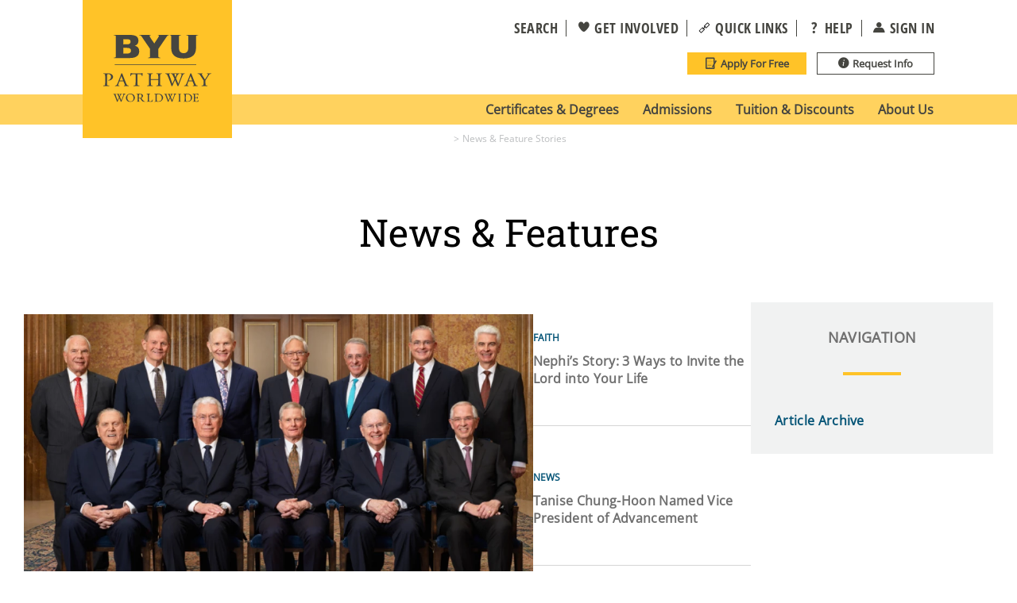

--- FILE ---
content_type: text/html;charset=UTF-8
request_url: https://www.byupathway.edu/articles/career-development/byui-learning-model-2
body_size: 38007
content:
<!DOCTYPE html>
<html class="SectionPage" lang="en" itemscope itemtype="http://schema.org/WebPage">
<head>
    <meta charset="UTF-8">

    <style data-cssvarsponyfill="true">
        :root {
        --primaryColor1: #ffc328;
        --primaryColor2: #3792ab;
        --primaryColor3: #065577;
        --primaryColor4: #cb4a27;

        --ecPrimaryColor1: #318d43;

        --siteBgColor: #ffffff;
        --siteInverseBgColor: #000000;
        --primaryTextColor: #595959;
        --primaryTextColorInverse: #ffffff;
        --secondaryTextColor: #666666;
        --secondaryTextColorInverse: #cccccc;
        --tertiaryTextColor: #000000;
        --tertiaryTextColorInverse: #cccccc;
        --quaternaryTextColor: #6a6a6a;

        --greyText1: #636466;
        --blueText1: #6cabb7;
        --breakingColor: #ff6f00;

        --secondaryColor1: #858585;
        --secondaryColor2: #2d7b90;
        --secondaryColor3: #58595B;
        --secondaryColor4: #dd9f00;
        --secondaryColor5: #707070;
        --secondaryColor6: #eba51b;
        --secondaryColor7: #eeeeee;
        --secondaryColor8: #f7e4b1;
        --secondaryColor9: #095577;

        --headerBgColor: #ffffff;
        --headerBgColorInverse: #eaeaea;
        --headerBorderColor: #e6e6e6;
        --headerBorderColorInverse: #858585;
        --headerTextColor: #454540;
        --headerTextColorInverse: #ffffff;
        --headerMenuBgColor: #ffffff;
        --headerMenuTextColor: #333333;

        --linkColor: #065577;

        --secondaryHeaderBgColor: #ffffff;
        --secondaryHeaderTextColor: #333333;

        --tileBgColor: #f1f2f2;

        --footerBgColor: #414142;
        --footerBgSecondaryColor: #cdcdce;
        --footerTextColor: #ffffff;
        --footerTextSecondaryColor: #414142;

        --listBorderColor: #000000;
        --gridBorderColor: #e6e6e6;

        --buttonBgColor: #ffffff;
        --buttonTextColor: #333333;
        --inverseButtonBgColor: #3f3f40;
        --selectBgColor: #e6e7e8;
        --tagButtonTextColor: #ff6f00;
        --radioButtonBgColor: #d0d1d2;
        --buttonBlackColor: #3f3f40;

        --searchButtonBgColor: #3a929d;
        --searchResutsLinkColor: #679ba5;
        --searchResutsTypeColor: #676767;

        --breakingTextColor: #ffffff;
        --promoBgColor: #f1f2f2;
        --sectionTextColor: #ff6f00;


        --secondaryHeadlineFont: Roboto Slab;
        --bodyFont: Open Sans;
        --bodyFontCondensed: Open Sans Condensed;

        --globalPadding: 60px;
        --globalPaddingTop: 60px;
        --globalPaddingBottom: 60px;

        --white: #ffffff;
        --black: #000000;

        --defaultColumnColor1: #eba51b;
        --defaultColumnBgColor1: #fffbf4;
        --defaultColumnColor2: #6cabb7;
        --defaultColumnBgColor2: #eceff2;

        --defaultModuleColor1: #3793ab;
        --defaultModuleColor2: #fabb90;
        --defaultModuleColor3: #6cabb7;

        --defaultChevronColor1: #ffc328;
        --defaultChevronColor2: #288196;
        --defaultChevronColor3: #004464;
        --defaultChevronColor4: #002743;

        --defaultDonutColor: #6daab6;

        --maxPageWidth: 1300px;

        --globalPadding: 60px;
        --globalPaddingTop: 60px;
        --globalPaddingBottom: 60px;
        --globalPaddingTopMobile: 30px;
        --globalPaddingBottomMobile: 30px;

        --colorGold3: #ffc328;
        --colorGold3Hover: #eba51b;
        --colorGold4: #eba51b;
        --colorGold4Hover: #c28912;
        --colorRed4: #cb4a27;
        --colorRed4Hover: #ad4125;
        --colorRed5: #ad4125;
        --colorRed5Hover: #6a1b07;
        --colorLime3: #a2c23d;
        --colorLime3Hover: #779b30;
        --colorLime4: #779b30;
        --colorLime4Hover: #39622d;
        --colorTeal4: #3a929d;
        --colorTeal4Hover: #164d5a;
        --colorTeal5: #164d5a;
        --colorTeal5Hover: #002c36;
        --colorNavy3: #065577;
        --colorNavy3Hover: #0d3354;
        --colorNavy4: #0d3354;
        --colorNavy4Hover: #042642;

        --superscript-color: var(--colorNavy3);
        --superscript-color-hover: var(--colorNavy3Hover);

        --bookBreadcrumbLinkColor: #636466;
}

    </style>

    <style>
    body:before {
        visibility: hidden;
        border: 0;
        clip: rect(0, 0, 0, 0);
        height: 1px;
        margin: -1px;
        overflow: hidden;
        padding: 0;
        position: absolute;
        width: 1px;
    }

    @media only screen and (min-width: 320px) {
        body:before {
            content: "mq-xs";
        }
    }

    @media only screen and (min-width: 360px) {
        body:before {
            content: "mq-xsp";
        }
    }

    @media only screen and (min-width: 420px) {
        body:before {
            content: "mq-smm";
        }
    }

    @media only screen and (min-width: 568px) {
        body:before {
            content: "mq-sm";
        }
    }

    @media only screen and (min-width: 768px) {
        body:before {
            content: "mq-md";
        }
    }

    @media only screen and (min-width: 828px) {
        body:before {
            content: "mq-mdp";
        }
    }

    @media only screen and (min-width: 1024px) {
        body:before {
            content: "mq-lg";
        }
    }

    @media only screen and (min-width: 1240px) {
        body:before {
            content: "mq-hk";
        }
    }

    @media only screen and (min-width: 1440px) {
        body:before {
            content: "mq-xl";
        }
    }

    @media only screen and (min-width: 1500px) {
        body:before {
            content: "mq-xlp";
        }
    }

    @media only screen and (min-width: 1920px) {
        body:before {
            content: "mq-xxl";
        }
    }

    @media only screen and (min-width: 2000px) {
        body:before {
            content: "mq-xxlp";
        }
    }
</style>

    

    <meta property="og:title" content="News &amp; Feature Stories">

    <meta property="og:url" content="https://www.byupathway.edu/articles">


    <meta property="og:site_name" content="BYU-Pathway">



    <meta property="og:type" content="website">

    
    <meta name="twitter:card" content="summary_large_image"/>
    
    
    
    
    

    
    
    
    
    <meta name="twitter:title" content="News &amp; Feature Stories"/>
    

    <meta property="fb:app_id" content="200884887327008">


    <link rel="preload" as="style" href="https://byu-pathway.brightspotcdn.com/resource/0000016e-1935-db70-a9fe-59fd17390000/styleguide/All.min.1f1c7d4bdc4c0548be1de3a07cd373cf.gz.css">
    <link data-cssvarsponyfill="true" class="Webpack-css" rel="stylesheet" href="https://byu-pathway.brightspotcdn.com/resource/0000016e-1935-db70-a9fe-59fd17390000/styleguide/All.min.1f1c7d4bdc4c0548be1de3a07cd373cf.gz.css">
    <link rel="preconnect" href="https://assets.adobedtm.com">
    <link rel="preconnect" href="https://connect.facebook.net">
    <link rel="preconnect" href="https://byu-pathway.brightspotcdn.com">
    <link rel="preconnect" href="https://players.brightcove.net">

    <style>color-grey-1 { /* GREY 1 */
    color: #58595B;
}    </style>
<style>@media only screen and (min-width: 768px) {
    .RequirementsTable-coursesColumn-title,
    .RequirementsTable-requirementsColumn-title {
     	font-size: 23px !important;   
    }
}

@media only screen and (min-width: 1440px) {
    .RequirementsTable-coursesColumn-title,
    .RequirementsTable-requirementsColumn-title {
     	width: 80% !important;  
    }
}

@media only screen and (min-width: 1920px) {
    .RequirementsTable-coursesColumn-title,
    .RequirementsTable-requirementsColumn-title {
     	width: 60% !important;  
    }
}</style>
<style>.Page-header-linksTopWrapper,
.Page-header-buttons {
 	display: flex !important;   
}
</style>
<style>.ProgramCategories-viewAllContainer ~ .ProgramCategories-cta {
    display: none;
}
.ProgramCategories-viewAllContainer[data-show] ~ .ProgramCategories-cta {
    display: flex;
}
.ProgramCategories-viewAllContainer ~ .ProgramCategories-cta a {
    padding: 0;
    border: none;
    background: none;
    color: rgb(88, 89, 91);
    font-style: italic;
    font-weight: normal;
    margin-top: 48px;
    border-bottom: 2px dotted;
}

.ProgramCategories-viewAllContainer ~ .ProgramCategories-cta a:hover {
    background: none;
    color: #053e56;
}

@media screen and (max-width: 767px) {
    .ProgramCategories-viewAllContainer[style="display: block;"] ~ .ProgramCategories-cta {
        display: flex;
    }
}</style>
<style>.ListFAQ-items-item .PromoDropdown .PromoDropdown-title:after {
	bottom: unset;   
}</style>
<style>#priorityappdeadlines td, #priorityappdeadlines th {
    width: 25%;
}

#priorityappdeadlines td:first-of-type, #priorityappdeadlines th:first-of-type {
    width: 50%;
}</style>
<style>/*
	These styles are added above, but only to the help pages. They should apply to anywhere the module shows up. At the time they added the styles to the help page, that was the only place the module appeared. But now we are using it on https://www.byupathway.edu/local-options.
*/

/* Fixes vertical alignment of arrows */
@media only screen and (min-width: 768px) {
    .VerticalTabs-tab[data-active=true]:after {
        top: 5px !important;   
   }
}</style>
<style>/* Lede 1 Vertical Alignment */
.Page-pageLead .PromoLedeL1 {
	max-height: calc(100vh - 68px);
    overflow: hidden;
}
.Page-pageLead .PromoLedeL1-title {
    margin-bottom: 1.8rem;
    text-shadow: 0 0 36px black;
}
.Page-pageLead .PromoLedeL1-contentWrapper {
    height: 100%;
    width: 100%;
}
.Page-pageLead .PromoLedeL1-content {
    position: relative;
    top: 70%;
    transform: translateY(-50%);
    padding: 0;
}
@media(max-width: 436px) {
    .Page-pageLead .PromoLedeL1-ctas > a.Link {
        width: 138px;
    }
    .Page-pageLead .PromoLedeL1-ctas > a:nth-of-type(2) {
        margin-right: 0;
    }
}
@media(min-width: 768px) {
    .Page-pageLead .PromoLedeL1 {
        max-height: calc(100vh - 119px);
    }
}

/* Lede 1 Horizontal Alignment */
.PromoLedeL1-content {
 	margin: 0;   
}
@media (min-width: 768px) {
    .Page-pageLead .PromoLedeL1-contentWrapper {
        padding-left: 60px;
        padding-right: 60px;
    }
}
@media (min-width: 1200px) {
    .Page-pageLead .PromoLedeL1-contentWrapper {
        padding-left: 130px;
        padding-right: 130px;
    }
}
@media (min-width: 1500px) {
    .Page-pageLead .PromoLedeL1-contentWrapper {
        padding-left: 110px;
        padding-right: 110px;
    }
}
@media (min-width: 2000px) {
    .Page-pageLead .PromoLedeL1-contentWrapper {
        padding-left: 200px;
        padding-right: 200px;
    }
}

/* Lede 2 Vertical Alignment */
.Page-pageLead .PromoLedeL2 {
	max-height: calc(100vh - 68px);
    overflow: hidden;
}
.Page-pageLead .PromoLedeL2-title {
    margin-bottom: 0;
    text-shadow: 0 0 36px black;
}
.Page-pageLead .PromoLedeL2-contentWrapper {
    height: 100%;
    width: 100%;
}
.Page-pageLead .PromoLedeL2-content {
    position: relative;
    top: 70%;
    transform: translateY(-50%);
    padding: 0;
}
@media(max-width: 436px) {
    .Page-pageLead .PromoLedeL2-ctas > a.Link {
        width: 138px;
    }
    .Page-pageLead .PromoLedeL2-ctas > a:nth-of-type(2) {
        margin-right: 0;
    }
}
@media(min-width: 768px) {
    .Page-pageLead .PromoLedeL2 {
        max-height: calc(100vh - 119px);
    }
}

/* Lede 2 Horizontal Alignment */
.Page-pageLead .PromoLedeL2-content {
 	margin: 0;   
}
@media (min-width: 768px) {
    .Page-pageLead .PromoLedeL2-contentWrapper {
        padding-left: 60px;
        padding-right: 60px;
    }
}
@media (min-width: 1200px) {
    .Page-pageLead .PromoLedeL2-contentWrapper {
        padding-left: 130px;
        padding-right: 130px;
    }
}
@media (min-width: 1500px) {
    .Page-pageLead .PromoLedeL2-contentWrapper {
        padding-left: 110px;
        padding-right: 110px;
    }
}
@media (min-width: 2000px) {
    .Page-pageLead .PromoLedeL2-contentWrapper {
        padding-left: 200px;
        padding-right: 200px;
    }
}</style>
<style>.QuoteVideo-innerWrapper blockquote {
    font-size: 1.8rem;
    line-height: 28px;
}

@media(min-width: 768px) {
	.QuoteVideo-innerWrapper blockquote {
        font-size: 2.4rem;
        line-height:32px;
	}   
}
@media(min-width: 1200px) {
	.QuoteVideo-innerWrapper blockquote {
        font-size: 2.4rem;
        line-height:36px;
	}   
}
@media(min-width: 1920px) {
	.QuoteVideo-innerWrapper blockquote {
        font-size: 2.8rem;
        line-height:40px;
	}   
}</style>
<style>@media (max-width: 767px) {
    .ProgramCategories-wrapper {
        padding: 45px 30px;
    }
}</style>
<style>.screenreader-text {
    position:absolute;
    left:-10000px;
    top:auto;
    width:1px;
    height:1px;
    overflow:hidden;
}</style>
<style>[id^=rt-larger-text-and-line-height] + .RichTextBody,
[id^=rt-larger-text-and-line-height] + .RichTextBody p {
    font-size: 2.4rem;
    line-height: 1.67;
}

@media (min-width: 1440px) {
    [id^=rt-larger-text-and-line-height] + .RichTextBody,
    [id^=rt-larger-text-and-line-height] + .RichTextBody p {
        font-size: 2.8rem;
    	line-height: 1.79;
    }
}</style>
<style>@media only screen and (min-width: 768px) {
 	.ListPromoImageOnTop-items-item:last-of-type {
    	margin-right: 0;
	}
}
/* temp fix for image size calculation zooming image too large */
.PromoIconOnTop-media img {
    width: 100%;
}
@media only screen and (max-width: 350px) {
 	.PromoIconOnTop[data-tile-style] .PromoIconOnTop-title {
    	font-size: 2rem;
	}
}</style>
<style>.PromoDropdown-title {
    font-weight: 600;
    text-transform: inherit;
}</style>
<style>@media only screen and (min-width: 768px) and (max-width: 1200px) {
    .PieChart-graphic {
        width: 260px;
    }
    .PieChart-info {
        display: flex;
        flex-direction: column;
    }
    .PieChart-value {
        font-size: 10rem;
    }
    .PieChart-description {
        flex: auto;
    }
}
@media only screen and (min-width: 1200px) and (max-width: 1440px) {
    .PieChart-value {
        font-size: 10rem;
    }
    .PieChart-description {
        width: 100%;
    }
}

@media only screen and (min-width: 1440px) and (max-width: 1920px) {
    .PieChart-value {
        font-size: 12rem;
    }
    .PieChart-description {
        width: 100%;
    }
}</style>
<style>@media only screen and (min-width: 1200px) {
    .NavigationItem[data-dropdown=true] .NavigationItem-wrapper {
        width: 215px;
    }
}</style>
<style>.NavigationItem-button .Link {
    color: #fff;
    border: 1.2px solid #009bb6;
    background-color: #009bb6;
}</style>
<style>/*Expanding the width of the FAQ2 box for desktops, while also decreasing the left and right padding*/
@media only screen and (min-width: 768px) {
    .ListFAQ2-wrapper {
        width: 800px;
        padding: 40px 60px 50px;
    }
}
/*For accessibility, changing default font color for ListFAQ2 to Black*/
.ListFAQ2 .PromoDropdown-description, .ListFAQ2 .PromoDropdown-description h1, .ListFAQ2 .PromoDropdown-description h2, .ListFAQ2 .PromoDropdown-title {
    color: #000;
}

.ListFAQ2 .PromoDropdown-title {
    font-family: inherit;
    font-weight: 600;
}</style>
<style>.Quote blockquote {
    font-style: italic !important;
}
.Quote-attribution {
    font-family: var(--secondaryHeadlineFont),Arial,Helvetica,sans-serif !important;
}
.Quote-attributionSubtext {
    font-family: var(--secondaryHeadlineFont),Arial,Helvetica,sans-serif !important;
}</style>
<style>.byu-pw-custom-banners-container {
    position: absolute;
    width: 100%;
    transform: translateY(-100%);
}
.byu-pw-custom-banner {
	padding: 12px 30px;   
    font-size: 2rem;
    line-height: 34px; 
}
.byu-pw-custom-banner a {
    color: #FFC328;
    border-bottom: 2px dotted #FFC328;
}
.byu-pw-custom-banner a:hover {
    color: #eba51b;
    border-bottom: 2px dotted #eba51b;
}
.byu-pw-custom-banner.count-down-banner {
    text-align: center;
}

@media only screen and (min-width: 568px) {
    .byu-pw-custom-banner {
        padding: 12px 50px;    
    }
}

@media only screen and (min-width: 768px) {
    .byu-pw-custom-banner {
        padding: 12px 70px;    
    }
}

@media only screen and (min-width: 820px) {
    .byu-pw-custom-banner {
        padding-left: calc(50% - 410px); 
        padding-right: calc(50% - 410px);   
    }
}
@media only screen and (min-width: 1200px) {
    .byu-pw-custom-banner {
        font-size: 2.4rem;  
    }
}
@media only screen and (min-width: 1440px) {
    .byu-pw-custom-banner {
        padding-left: calc(50% - 480px); 
        padding-right: calc(50% - 480px);   
    }
}
@media only screen and (min-width: 2000px) {
    .byu-pw-custom-banner {
        font-size: 2.8rem;  
    }
}</style>
<style>/* Left and Right aligned videos */
.RichTextBody.contains-floating-video--class-from-js {
    display: flex;
    flex-direction: column;
}
.RichTextBody.contains-floating-video--class-from-js .Enhancement {
    order: 20;
    float: none;
    width: 360px;
    max-width: 100%;
    margin-left: auto;
    margin-right: auto;
}
.RichTextBody.contains-floating-video--class-from-js .VideoEnhancement {
    margin: 0;
}
.RichTextBody.contains-floating-video--class-from-js ps-brightcoveplayer {
    width: 100%;
    height: auto;
    aspect-ratio: 16/9;
}
.RichTextBody.contains-floating-video--class-from-js h2 {
    margin: 0;
}

@media (min-width: 768px) {
    .RichTextBody.contains-floating-video--class-from-js .Enhancement {
        width: 360px;
        margin-top: var(--enhancementPadding);
        margin-bottom: var(--enhancementPadding);
        margin-left: auto;
        margin-right: auto;
    }
}
@media (min-width: 828px) {
    .RichTextBody.contains-floating-video--class-from-js {
        display: block
    }
    .RichTextBody.contains-floating-video--class-from-js .Enhancement {
        width: 44%;
        margin-top: 0;
    }
    .RichTextBody.contains-floating-video--class-from-js .Enhancement[data-align-left] {
        float: left;
        margin-right: 40px;
        margin-left: 0;
    }
    .RichTextBody.contains-floating-video--class-from-js .Enhancement[data-align-right] {
        float: right;
        margin-left: 40px;
        margin-right: 0;
    }
}
@media (min-width: 1500px) {
    .RichTextBody.contains-floating-video--class-from-js .Enhancement {
        width: 38%;
        max-width: 456px;
    }
}
@media (min-width: 1920px) {
    .RichTextBody.contains-floating-video--class-from-js .Enhancement {
        width: 48%;
    }
}



/* Centered Small Video */
.RichTextBody.contains-small-centered-video--class-from-js .Enhancement {
    order: 20;
    float: none;
    width: 360px;
    max-width: 100%;
    margin-left: auto;
    margin-right: auto;
}
.RichTextBody.contains-small-centered-video--class-from-js ps-brightcoveplayer {
    width: 100%;
    height: auto;
    aspect-ratio: 16/9;
}

@media (min-width: 825px) {
    .RichTextBody.contains-small-centered-video--class-from-js .Enhancement {
        width: 470px;
    }
}
@media (min-width: 1200px) {
    .RichTextBody.contains-small-centered-video--class-from-js .Enhancement {
        width: 560px;
    }
}
@media (min-width: 1500px) {
    .RichTextBody.contains-small-centered-video--class-from-js .Enhancement {
        width: 630px;
    }
}
@media (min-width: 2000px) {
    .RichTextBody.contains-small-centered-video--class-from-js .Enhancement {
        width: 780px;
    }
}</style>
<style>@media only screen and (min-width: 768px)
.PromoTwoColumn-wrapper[data-alignment-left] .PromoTwoColumn-media {
    padding-left: 0;
    padding-right: 9px;
    margin-left: 0px;
    margin-right: 47px;
    width: 100%;
    height: 100%;
    padding-left: 0px;
}</style>
<style>@media only screen and (min-width: 1440px)
.PromoTwoColumn-wrapper[data-alignment-left] .PromoTwoColumn-media {
    padding-left: 0;
    padding-left: 0;
    padding-right: 9px;
    margin-left: 0px;
    margin-right: 47px;
    width: 100%;
    height: 100%;
    padding-left: 0px;
}</style>


    <meta name="viewport" content="width=device-width, initial-scale=1, maximum-scale=5"><title>News &amp; Feature Stories | BYU-Pathway</title><link rel="canonical" href="https://www.byupathway.edu/articles"><meta name="brightspot.contentId" content="00000183-cf09-d11f-a583-dfed20b00000"><link rel="apple-touch-icon"sizes="180x180"href="/apple-touch-icon.png"><link rel="icon"type="image/png"href="/favicon-32x32.png"><link rel="icon"type="image/png"href="/favicon-16x16.png">
    <link rel="manifest" href="/manifest.json"><link type="application/rss+xml" rel="alternate" title="News &amp; Feature Stories" href="https://www.byupathway.edu/articles.rss"><script type="application/ld+json">{"@context":"http://schema.org","@type":"WebPage","dateModified":"2026-01-13T19:48:11Z","datePublished":"2022-10-13T01:51:38Z","mainEntityOfPage":{"@type":"WebPage","@id":"https://www.byupathway.edu/articles"},"name":"News & Feature Stories | BYU-Pathway","url":"https://www.byupathway.edu/articles"}</script>

    
    
    <meta name="brightspot.cached" content="false">

    <!--This is needed for custom elements to function in browsers that
    support them natively but that are using es6 code transpiled to es5.
    This will cause a non-fatal error to show up in the IE11 console.
    It can be safely ignored. https://github.com/webcomponents/webcomponentsjs/issues/749 -->
    <script>
        (function () {
        'use strict';

        (()=>{'use strict';if(!window.customElements)return;const a=window.HTMLElement,b=window.customElements.define,c=window.customElements.get,d=new Map,e=new Map;let f=!1,g=!1;window.HTMLElement=function(){if(!f){const a=d.get(this.constructor),b=c.call(window.customElements,a);g=!0;const e=new b;return e}f=!1;},window.HTMLElement.prototype=a.prototype;Object.defineProperty(window,'customElements',{value:window.customElements,configurable:!0,writable:!0}),Object.defineProperty(window.customElements,'define',{value:(c,h)=>{const i=h.prototype,j=class extends a{constructor(){super(),Object.setPrototypeOf(this,i),g||(f=!0,h.call(this)),g=!1;}},k=j.prototype;j.observedAttributes=h.observedAttributes,k.connectedCallback=i.connectedCallback,k.disconnectedCallback=i.disconnectedCallback,k.attributeChangedCallback=i.attributeChangedCallback,k.adoptedCallback=i.adoptedCallback,d.set(h,c),e.set(c,h),b.call(window.customElements,c,j);},configurable:!0,writable:!0}),Object.defineProperty(window.customElements,'get',{value:(a)=>e.get(a),configurable:!0,writable:!0});})();

        /**
        @license
        Copyright (c) 2017 The Polymer Project Authors. All rights reserved.
        This code may only be used under the BSD style license found at http://polymer.github.io/LICENSE.txt
        The complete set of authors may be found at http://polymer.github.io/AUTHORS.txt
        The complete set of contributors may be found at http://polymer.github.io/CONTRIBUTORS.txt
        Code distributed by Google as part of the polymer project is also
        subject to an additional IP rights grant found at http://polymer.github.io/PATENTS.txt
        */
        }());
    </script>
    <script>
        /**
            For the fastest load times https://developers.google.com/speed/docs/insights/BlockingJS
            and to prevent any FOUC, as well as prevent any race conditions for browsers that also
            rely on the CSS variables polyfill, this is inlined.
        **/
        if (!window.customElements) {
            (function(){
                'use strict';var h=new function(){};var aa=new Set("annotation-xml color-profile font-face font-face-src font-face-uri font-face-format font-face-name missing-glyph".split(" "));function m(b){var a=aa.has(b);b=/^[a-z][.0-9_a-z]*-[\-.0-9_a-z]*$/.test(b);return!a&&b}function n(b){var a=b.isConnected;if(void 0!==a)return a;for(;b&&!(b.__CE_isImportDocument||b instanceof Document);)b=b.parentNode||(window.ShadowRoot&&b instanceof ShadowRoot?b.host:void 0);return!(!b||!(b.__CE_isImportDocument||b instanceof Document))}
                function p(b,a){for(;a&&a!==b&&!a.nextSibling;)a=a.parentNode;return a&&a!==b?a.nextSibling:null}
                function t(b,a,c){c=c?c:new Set;for(var d=b;d;){if(d.nodeType===Node.ELEMENT_NODE){var e=d;a(e);var f=e.localName;if("link"===f&&"import"===e.getAttribute("rel")){d=e.import;if(d instanceof Node&&!c.has(d))for(c.add(d),d=d.firstChild;d;d=d.nextSibling)t(d,a,c);d=p(b,e);continue}else if("template"===f){d=p(b,e);continue}if(e=e.__CE_shadowRoot)for(e=e.firstChild;e;e=e.nextSibling)t(e,a,c)}d=d.firstChild?d.firstChild:p(b,d)}}function u(b,a,c){b[a]=c};function v(){this.a=new Map;this.s=new Map;this.f=[];this.b=!1}function ba(b,a,c){b.a.set(a,c);b.s.set(c.constructor,c)}function w(b,a){b.b=!0;b.f.push(a)}function x(b,a){b.b&&t(a,function(a){return y(b,a)})}function y(b,a){if(b.b&&!a.__CE_patched){a.__CE_patched=!0;for(var c=0;c<b.f.length;c++)b.f[c](a)}}function z(b,a){var c=[];t(a,function(b){return c.push(b)});for(a=0;a<c.length;a++){var d=c[a];1===d.__CE_state?b.connectedCallback(d):A(b,d)}}
                function B(b,a){var c=[];t(a,function(b){return c.push(b)});for(a=0;a<c.length;a++){var d=c[a];1===d.__CE_state&&b.disconnectedCallback(d)}}
                function C(b,a,c){c=c?c:{};var d=c.w||new Set,e=c.i||function(a){return A(b,a)},f=[];t(a,function(a){if("link"===a.localName&&"import"===a.getAttribute("rel")){var c=a.import;c instanceof Node&&(c.__CE_isImportDocument=!0,c.__CE_hasRegistry=!0);c&&"complete"===c.readyState?c.__CE_documentLoadHandled=!0:a.addEventListener("load",function(){var c=a.import;if(!c.__CE_documentLoadHandled){c.__CE_documentLoadHandled=!0;var f=new Set(d);f.delete(c);C(b,c,{w:f,i:e})}})}else f.push(a)},d);if(b.b)for(a=0;a<
                f.length;a++)y(b,f[a]);for(a=0;a<f.length;a++)e(f[a])}
                function A(b,a){if(void 0===a.__CE_state){var c=a.ownerDocument;if(c.defaultView||c.__CE_isImportDocument&&c.__CE_hasRegistry)if(c=b.a.get(a.localName)){c.constructionStack.push(a);var d=c.constructor;try{try{if(new d!==a)throw Error("The custom element constructor did not produce the element being upgraded.");}finally{c.constructionStack.pop()}}catch(r){throw a.__CE_state=2,r;}a.__CE_state=1;a.__CE_definition=c;if(c.attributeChangedCallback)for(c=c.observedAttributes,d=0;d<c.length;d++){var e=c[d],
                        f=a.getAttribute(e);null!==f&&b.attributeChangedCallback(a,e,null,f,null)}n(a)&&b.connectedCallback(a)}}}v.prototype.connectedCallback=function(b){var a=b.__CE_definition;a.connectedCallback&&a.connectedCallback.call(b)};v.prototype.disconnectedCallback=function(b){var a=b.__CE_definition;a.disconnectedCallback&&a.disconnectedCallback.call(b)};
                v.prototype.attributeChangedCallback=function(b,a,c,d,e){var f=b.__CE_definition;f.attributeChangedCallback&&-1<f.observedAttributes.indexOf(a)&&f.attributeChangedCallback.call(b,a,c,d,e)};function D(b,a){this.c=b;this.a=a;this.b=void 0;C(this.c,this.a);"loading"===this.a.readyState&&(this.b=new MutationObserver(this.f.bind(this)),this.b.observe(this.a,{childList:!0,subtree:!0}))}function E(b){b.b&&b.b.disconnect()}D.prototype.f=function(b){var a=this.a.readyState;"interactive"!==a&&"complete"!==a||E(this);for(a=0;a<b.length;a++)for(var c=b[a].addedNodes,d=0;d<c.length;d++)C(this.c,c[d])};function ca(){var b=this;this.b=this.a=void 0;this.f=new Promise(function(a){b.b=a;b.a&&a(b.a)})}function F(b){if(b.a)throw Error("Already resolved.");b.a=void 0;b.b&&b.b(void 0)};function G(b){this.j=!1;this.c=b;this.o=new Map;this.l=function(b){return b()};this.g=!1;this.m=[];this.u=new D(b,document)}
                G.prototype.define=function(b,a){var c=this;if(!(a instanceof Function))throw new TypeError("Custom element constructors must be functions.");if(!m(b))throw new SyntaxError("The element name '"+b+"' is not valid.");if(this.c.a.get(b))throw Error("A custom element with name '"+b+"' has already been defined.");if(this.j)throw Error("A custom element is already being defined.");this.j=!0;var d,e,f,r,k;try{var g=function(b){var a=l[b];if(void 0!==a&&!(a instanceof Function))throw Error("The '"+b+"' callback must be a function.");
                    return a},l=a.prototype;if(!(l instanceof Object))throw new TypeError("The custom element constructor's prototype is not an object.");d=g("connectedCallback");e=g("disconnectedCallback");f=g("adoptedCallback");r=g("attributeChangedCallback");k=a.observedAttributes||[]}catch(q){return}finally{this.j=!1}a={localName:b,constructor:a,connectedCallback:d,disconnectedCallback:e,adoptedCallback:f,attributeChangedCallback:r,observedAttributes:k,constructionStack:[]};ba(this.c,b,a);this.m.push(a);this.g||
                (this.g=!0,this.l(function(){return da(c)}))};G.prototype.i=function(b){C(this.c,b)};function da(b){if(!1!==b.g){b.g=!1;for(var a=b.m,c=[],d=new Map,e=0;e<a.length;e++)d.set(a[e].localName,[]);C(b.c,document,{i:function(a){if(void 0===a.__CE_state){var e=a.localName,f=d.get(e);f?f.push(a):b.c.a.get(e)&&c.push(a)}}});for(e=0;e<c.length;e++)A(b.c,c[e]);for(;0<a.length;){for(var f=a.shift(),e=f.localName,f=d.get(f.localName),r=0;r<f.length;r++)A(b.c,f[r]);(e=b.o.get(e))&&F(e)}}}
                G.prototype.get=function(b){if(b=this.c.a.get(b))return b.constructor};G.prototype.whenDefined=function(b){if(!m(b))return Promise.reject(new SyntaxError("'"+b+"' is not a valid custom element name."));var a=this.o.get(b);if(a)return a.f;a=new ca;this.o.set(b,a);this.c.a.get(b)&&!this.m.some(function(a){return a.localName===b})&&F(a);return a.f};G.prototype.v=function(b){E(this.u);var a=this.l;this.l=function(c){return b(function(){return a(c)})}};window.CustomElementRegistry=G;
                G.prototype.define=G.prototype.define;G.prototype.upgrade=G.prototype.i;G.prototype.get=G.prototype.get;G.prototype.whenDefined=G.prototype.whenDefined;G.prototype.polyfillWrapFlushCallback=G.prototype.v;var H=window.Document.prototype.createElement,ea=window.Document.prototype.createElementNS,fa=window.Document.prototype.importNode,ga=window.Document.prototype.prepend,ha=window.Document.prototype.append,ia=window.DocumentFragment.prototype.prepend,ja=window.DocumentFragment.prototype.append,I=window.Node.prototype.cloneNode,J=window.Node.prototype.appendChild,K=window.Node.prototype.insertBefore,L=window.Node.prototype.removeChild,M=window.Node.prototype.replaceChild,N=Object.getOwnPropertyDescriptor(window.Node.prototype,
                        "textContent"),O=window.Element.prototype.attachShadow,P=Object.getOwnPropertyDescriptor(window.Element.prototype,"innerHTML"),Q=window.Element.prototype.getAttribute,R=window.Element.prototype.setAttribute,S=window.Element.prototype.removeAttribute,T=window.Element.prototype.getAttributeNS,U=window.Element.prototype.setAttributeNS,ka=window.Element.prototype.removeAttributeNS,la=window.Element.prototype.insertAdjacentElement,ma=window.Element.prototype.insertAdjacentHTML,na=window.Element.prototype.prepend,
                        oa=window.Element.prototype.append,V=window.Element.prototype.before,pa=window.Element.prototype.after,qa=window.Element.prototype.replaceWith,ra=window.Element.prototype.remove,sa=window.HTMLElement,W=Object.getOwnPropertyDescriptor(window.HTMLElement.prototype,"innerHTML"),ta=window.HTMLElement.prototype.insertAdjacentElement,ua=window.HTMLElement.prototype.insertAdjacentHTML;function va(){var b=X;window.HTMLElement=function(){function a(){var a=this.constructor,d=b.s.get(a);if(!d)throw Error("The custom element being constructed was not registered with `customElements`.");var e=d.constructionStack;if(!e.length)return e=H.call(document,d.localName),Object.setPrototypeOf(e,a.prototype),e.__CE_state=1,e.__CE_definition=d,y(b,e),e;var d=e.length-1,f=e[d];if(f===h)throw Error("The HTMLElement constructor was either called reentrantly for this constructor or called multiple times.");
                    e[d]=h;Object.setPrototypeOf(f,a.prototype);y(b,f);return f}a.prototype=sa.prototype;return a}()};function Y(b,a,c){function d(a){return function(c){for(var e=[],d=0;d<arguments.length;++d)e[d-0]=arguments[d];for(var d=[],f=[],l=0;l<e.length;l++){var q=e[l];q instanceof Element&&n(q)&&f.push(q);if(q instanceof DocumentFragment)for(q=q.firstChild;q;q=q.nextSibling)d.push(q);else d.push(q)}a.apply(this,e);for(e=0;e<f.length;e++)B(b,f[e]);if(n(this))for(e=0;e<d.length;e++)f=d[e],f instanceof Element&&z(b,f)}}c.h&&(a.prepend=d(c.h));c.append&&(a.append=d(c.append))};function wa(){var b=X;u(Document.prototype,"createElement",function(a){if(this.__CE_hasRegistry){var c=b.a.get(a);if(c)return new c.constructor}a=H.call(this,a);y(b,a);return a});u(Document.prototype,"importNode",function(a,c){a=fa.call(this,a,c);this.__CE_hasRegistry?C(b,a):x(b,a);return a});u(Document.prototype,"createElementNS",function(a,c){if(this.__CE_hasRegistry&&(null===a||"http://www.w3.org/1999/xhtml"===a)){var d=b.a.get(c);if(d)return new d.constructor}a=ea.call(this,a,c);y(b,a);return a});
                    Y(b,Document.prototype,{h:ga,append:ha})};function xa(){var b=X;function a(a,d){Object.defineProperty(a,"textContent",{enumerable:d.enumerable,configurable:!0,get:d.get,set:function(a){if(this.nodeType===Node.TEXT_NODE)d.set.call(this,a);else{var e=void 0;if(this.firstChild){var c=this.childNodes,k=c.length;if(0<k&&n(this))for(var e=Array(k),g=0;g<k;g++)e[g]=c[g]}d.set.call(this,a);if(e)for(a=0;a<e.length;a++)B(b,e[a])}}})}u(Node.prototype,"insertBefore",function(a,d){if(a instanceof DocumentFragment){var e=Array.prototype.slice.apply(a.childNodes);
                    a=K.call(this,a,d);if(n(this))for(d=0;d<e.length;d++)z(b,e[d]);return a}e=n(a);d=K.call(this,a,d);e&&B(b,a);n(this)&&z(b,a);return d});u(Node.prototype,"appendChild",function(a){if(a instanceof DocumentFragment){var c=Array.prototype.slice.apply(a.childNodes);a=J.call(this,a);if(n(this))for(var e=0;e<c.length;e++)z(b,c[e]);return a}c=n(a);e=J.call(this,a);c&&B(b,a);n(this)&&z(b,a);return e});u(Node.prototype,"cloneNode",function(a){a=I.call(this,a);this.ownerDocument.__CE_hasRegistry?C(b,a):x(b,a);
                    return a});u(Node.prototype,"removeChild",function(a){var c=n(a),e=L.call(this,a);c&&B(b,a);return e});u(Node.prototype,"replaceChild",function(a,d){if(a instanceof DocumentFragment){var e=Array.prototype.slice.apply(a.childNodes);a=M.call(this,a,d);if(n(this))for(B(b,d),d=0;d<e.length;d++)z(b,e[d]);return a}var e=n(a),f=M.call(this,a,d),c=n(this);c&&B(b,d);e&&B(b,a);c&&z(b,a);return f});N&&N.get?a(Node.prototype,N):w(b,function(b){a(b,{enumerable:!0,configurable:!0,get:function(){for(var a=[],b=
                            0;b<this.childNodes.length;b++)a.push(this.childNodes[b].textContent);return a.join("")},set:function(a){for(;this.firstChild;)L.call(this,this.firstChild);J.call(this,document.createTextNode(a))}})})};function ya(b){var a=Element.prototype;function c(a){return function(e){for(var c=[],d=0;d<arguments.length;++d)c[d-0]=arguments[d];for(var d=[],k=[],g=0;g<c.length;g++){var l=c[g];l instanceof Element&&n(l)&&k.push(l);if(l instanceof DocumentFragment)for(l=l.firstChild;l;l=l.nextSibling)d.push(l);else d.push(l)}a.apply(this,c);for(c=0;c<k.length;c++)B(b,k[c]);if(n(this))for(c=0;c<d.length;c++)k=d[c],k instanceof Element&&z(b,k)}}V&&(a.before=c(V));V&&(a.after=c(pa));qa&&u(a,"replaceWith",function(a){for(var e=
                        [],c=0;c<arguments.length;++c)e[c-0]=arguments[c];for(var c=[],d=[],k=0;k<e.length;k++){var g=e[k];g instanceof Element&&n(g)&&d.push(g);if(g instanceof DocumentFragment)for(g=g.firstChild;g;g=g.nextSibling)c.push(g);else c.push(g)}k=n(this);qa.apply(this,e);for(e=0;e<d.length;e++)B(b,d[e]);if(k)for(B(b,this),e=0;e<c.length;e++)d=c[e],d instanceof Element&&z(b,d)});ra&&u(a,"remove",function(){var a=n(this);ra.call(this);a&&B(b,this)})};function za(){var b=X;function a(a,c){Object.defineProperty(a,"innerHTML",{enumerable:c.enumerable,configurable:!0,get:c.get,set:function(a){var e=this,d=void 0;n(this)&&(d=[],t(this,function(a){a!==e&&d.push(a)}));c.set.call(this,a);if(d)for(var f=0;f<d.length;f++){var r=d[f];1===r.__CE_state&&b.disconnectedCallback(r)}this.ownerDocument.__CE_hasRegistry?C(b,this):x(b,this);return a}})}function c(a,c){u(a,"insertAdjacentElement",function(a,e){var d=n(e);a=c.call(this,a,e);d&&B(b,e);n(a)&&z(b,e);
                    return a})}function d(a,c){function e(a,e){for(var c=[];a!==e;a=a.nextSibling)c.push(a);for(e=0;e<c.length;e++)C(b,c[e])}u(a,"insertAdjacentHTML",function(a,b){a=a.toLowerCase();if("beforebegin"===a){var d=this.previousSibling;c.call(this,a,b);e(d||this.parentNode.firstChild,this)}else if("afterbegin"===a)d=this.firstChild,c.call(this,a,b),e(this.firstChild,d);else if("beforeend"===a)d=this.lastChild,c.call(this,a,b),e(d||this.firstChild,null);else if("afterend"===a)d=this.nextSibling,c.call(this,
                        a,b),e(this.nextSibling,d);else throw new SyntaxError("The value provided ("+String(a)+") is not one of 'beforebegin', 'afterbegin', 'beforeend', or 'afterend'.");})}O&&u(Element.prototype,"attachShadow",function(a){return this.__CE_shadowRoot=a=O.call(this,a)});P&&P.get?a(Element.prototype,P):W&&W.get?a(HTMLElement.prototype,W):w(b,function(b){a(b,{enumerable:!0,configurable:!0,get:function(){return I.call(this,!0).innerHTML},set:function(a){var b="template"===this.localName,e=b?this.content:this,
                            c=H.call(document,this.localName);for(c.innerHTML=a;0<e.childNodes.length;)L.call(e,e.childNodes[0]);for(a=b?c.content:c;0<a.childNodes.length;)J.call(e,a.childNodes[0])}})});u(Element.prototype,"setAttribute",function(a,c){if(1!==this.__CE_state)return R.call(this,a,c);var e=Q.call(this,a);R.call(this,a,c);c=Q.call(this,a);b.attributeChangedCallback(this,a,e,c,null)});u(Element.prototype,"setAttributeNS",function(a,c,d){if(1!==this.__CE_state)return U.call(this,a,c,d);var e=T.call(this,a,c);U.call(this,
                        a,c,d);d=T.call(this,a,c);b.attributeChangedCallback(this,c,e,d,a)});u(Element.prototype,"removeAttribute",function(a){if(1!==this.__CE_state)return S.call(this,a);var c=Q.call(this,a);S.call(this,a);null!==c&&b.attributeChangedCallback(this,a,c,null,null)});u(Element.prototype,"removeAttributeNS",function(a,c){if(1!==this.__CE_state)return ka.call(this,a,c);var d=T.call(this,a,c);ka.call(this,a,c);var e=T.call(this,a,c);d!==e&&b.attributeChangedCallback(this,c,d,e,a)});ta?c(HTMLElement.prototype,
                        ta):la?c(Element.prototype,la):console.warn("Custom Elements: `Element#insertAdjacentElement` was not patched.");ua?d(HTMLElement.prototype,ua):ma?d(Element.prototype,ma):console.warn("Custom Elements: `Element#insertAdjacentHTML` was not patched.");Y(b,Element.prototype,{h:na,append:oa});ya(b)};/*

                Copyright (c) 2016 The Polymer Project Authors. All rights reserved.
                This code may only be used under the BSD style license found at http://polymer.github.io/LICENSE.txt
                The complete set of authors may be found at http://polymer.github.io/AUTHORS.txt
                The complete set of contributors may be found at http://polymer.github.io/CONTRIBUTORS.txt
                Code distributed by Google as part of the polymer project is also
                subject to an additional IP rights grant found at http://polymer.github.io/PATENTS.txt
                */
                var Z=window.customElements;if(!Z||Z.forcePolyfill||"function"!=typeof Z.define||"function"!=typeof Z.get){var X=new v;va();wa();Y(X,DocumentFragment.prototype,{h:ia,append:ja});xa();za();document.__CE_hasRegistry=!0;var customElements=new G(X);Object.defineProperty(window,"customElements",{configurable:!0,enumerable:!0,value:customElements})};
            }).call(self);
        }

        /**
            This allows us to load the IE polyfills via feature detection so that they do not load
            needlessly in the browsers that do not need them. It also ensures they are loaded
            non async so that they load before the rest of our JS.
        */
        var head = document.getElementsByTagName('head')[0];
        if (!window.CSS || !window.CSS.supports || !window.CSS.supports('--fake-var', 0)) {
            var script = document.createElement('script');
            script.setAttribute('src', "https://byu-pathway.brightspotcdn.com/resource/0000016e-1935-db70-a9fe-59fd17390000/styleguide/util/IEPolyfills.defa000a3f57bfe8d521f7973ec46e97.gz.js");
            script.setAttribute('type', 'text/javascript');
            script.async = false;
            head.appendChild(script);
        }
    </script>
    

    <!--  Resource Path for Lazy Imports -->
    <script>
        window.resourceBaseUrl = 'https://byu-pathway.brightspotcdn.com/resource/0000016e-1935-db70-a9fe-59fd17390000/'

    </script>

    <link rel="preload" href="https://byu-pathway.brightspotcdn.com/resource/0000016e-1935-db70-a9fe-59fd17390000/styleguide/All.min.9b685df04a3d0c9a928a1ec1f28081b3.gz.js" as="script" />
    <script src="https://byu-pathway.brightspotcdn.com/resource/0000016e-1935-db70-a9fe-59fd17390000/styleguide/All.min.9b685df04a3d0c9a928a1ec1f28081b3.gz.js" async></script>

    <script>

  window.fbAsyncInit = function() {
      FB.init({
          
              appId : '200884887327008',
          
          xfbml : true,
          version : 'v2.9'
      });
  };

  (function(d, s, id){
     var js, fjs = d.getElementsByTagName(s)[0];
     if (d.getElementById(id)) {return;}
     js = d.createElement(s); js.id = id;
     js.src = "//connect.facebook.net/en_US/sdk.js";
     fjs.parentNode.insertBefore(js, fjs);
   }(document, 'script', 'facebook-jssdk'));
</script>
<script>function BYUPWGlobalBanner_Class() {
    let active_banners = [];
    let banner_container_height = 0;

    this.init = function() {
        fetchBanners();
    }

    // Fetch data from json url
    function fetchBanners() {
        fetch('https://www.byupathway.edu/api/global-banner.json')
            .then(response => response.json())
            .then(data => buildBannerList(data));
    }

    // Parse through json for active banners
    function buildBannerList(data) {

        data.forEach(item=> {
            if(item.state !== undefined && item.state === "active") {
                active_banners.push(item);
            }
        });

        if(active_banners.length !== 0) {
            buildBanners();
        }
    }

    // Determine how to process different types of banners (basic, count_down)
    function buildBanners() {
        for(let i = 0; i < active_banners.length; i++) {
            switch(active_banners[i]['banner_type']) {
                case "basic":
                    buildBasicBanner(i);
                    break;
                case "count_down":
                    buildCountDownBanner(i);
                    break;
            }
        }

        callFunctionOnLoad(addBannersToHeader);
    }

    // Build active banners (different build per type)
    function buildBasicBanner(array_index) {
        active_banners[array_index]['markup'] = '<div class="byu-pw-custom-banner" style="background-color: '+active_banners[array_index]['background_color']+'; color: '+active_banners[array_index]['text_color']+'">' + active_banners[array_index]['message'] + '</div>';
    }

    function buildCountDownBanner(array_index) {
        
        let deadline = new Date(active_banners[array_index]['deadline']);
            
        // get mountain time
        d = new Date();
        utc = d.getTime() + (d.getTimezoneOffset() * 60000);
        current_time = new Date(utc + (3600000*-7));
        
        if((deadline - current_time) > 0) {
            active_banners[array_index]['message'] = active_banners[array_index]['message'].replace("[days]","<span class='count-down-days'>x Days</span>");
            active_banners[array_index]['message'] = active_banners[array_index]['message'].replace("[hours]","<span class='count-down-hours'>x Hours</span>");
            active_banners[array_index]['message'] = active_banners[array_index]['message'].replace("[minutes]","<span class='count-down-minutes'>x Minutes</span>");

            active_banners[array_index]['markup'] = '<div class="byu-pw-custom-banner count-down-banner" style="background-color: '+active_banners[array_index]['background_color']+'; color: '+active_banners[array_index]['text_color']+'" data-count-down-date="'+active_banners[array_index]['deadline']+'">' + active_banners[array_index]['message'] + '</div>';
        }
    }

    // Add banners to header
    function addBannersToHeader() {
        let banner_container = document.createElement("div");
        banner_container.setAttribute('class','byu-pw-custom-banners-container');
        var header = document.querySelector(".Page-header");
        header.insertBefore(banner_container,header.childNodes[0]);

        let banner_markup = "";

        active_banners.forEach(item=> {
            if(item.markup !== undefined) {
                banner_markup += item.markup
            }
        });

        document.querySelector('.byu-pw-custom-banners-container').innerHTML = banner_markup;
        
        processCountDown();
        moveHeaderToShowBanner();
        listenForBannerHeightChange();
        listenForButtonClicks();
    }

    // Look for count down banners, if there are any, update them
    function processCountDown() {
        let count_down_banners = document.querySelectorAll('.byu-pw-custom-banner.count-down-banner');

        if(count_down_banners.length > 0) {
            updateCountDownBanners();
            setInterval(updateCountDownBanners, 60000)
        }
    }

    function listenForButtonClicks() {
        let banners = document.querySelectorAll('.Page-header .byu-pw-custom-banners-container a');

        banners.forEach(item=> {
            item.addEventListener('click', function() {triggerEvent(item.href)});
        });
    }

    function triggerEvent(url) {
        //_paq.push(['trackEvent', 'Global Banner Link Click', 'GB - Clicked Link ' + url, 'GB - Clicked Link ' + url]);
    }

    function listenForBannerHeightChange() {
        const myObserver = new ResizeObserver(entries => {
            entries.forEach(entry => {
                if(entry.contentRect.height !== banner_container_height) {
                    moveHeaderToShowBanner();
                }
            });
        });
          
        const someEl = document.querySelector('.some-element');
        myObserver.observe(document.querySelector('.byu-pw-custom-banners-container'));
    }

    function updateCountDownBanners() {
        let count_down_banners = document.querySelectorAll('.byu-pw-custom-banner.count-down-banner');

        count_down_banners.forEach(item=> {
            // get deadline time
            let deadline = new Date(item.dataset.countDownDate);
            
            // get mountain server time
            d = new Date();
            utc = d.getTime() + (d.getTimezoneOffset() * 60000);
            current_time = new Date(utc + (3600000*-7));
            
            // calculate days hours and minutes
            let days = Math.floor((deadline - current_time)/1000/60/60/24);
            let hours = Math.floor((deadline - current_time)/1000/60/60%24);
            let minutes = Math.floor((deadline - current_time)/1000/60%60);  
            
            let day_plural = days === 1 ? "" : "s";
            let hour_plural = hours === 1 ? "" : "s";
            let minute_plural = minutes === 1 ? "" : "s";

            let day_markup = days === 0 ? "" : days + " Day" + day_plural + ",";
            let hour_markup = (hours === 0 && days === 0) ? "" : hours + " Hour" + hour_plural + ",";
            let minute_markup = minutes + " Minute" + minute_plural;

            // Update the DOM
            item.querySelector('.count-down-days').innerHTML = day_markup;
            item.querySelector('.count-down-hours').innerHTML = hour_markup;
            item.querySelector('.count-down-minutes').innerHTML = minute_markup;
            
        });
    }

    function moveHeaderToShowBanner() {
        const height = document.querySelector('.byu-pw-custom-banners-container').clientHeight - 1;

        banner_container_height = height;
        
        const styles = ".Page-header:not([data-header-stick]) { top: "+ height +"px; }";
        let style_element = document.createElement('style');
        style_element.setAttribute('type','text/css');
        style_element.innerHTML = styles;
        document.head.appendChild(style_element);

        
        document.body.style.marginTop = (height - 4) +"px";
    }


    // function to call when page is ready
    function callFunctionOnLoad(function_name) {
        switch (document.readyState) {
            case "loading":
                document.addEventListener('readystatechange', event => {
                    if (event.target.readyState === 'interactive') {
                        function_name();
                    }
                });
                break;
            case "interactive":
            case "complete":
                function_name();
                break;
        }
    }

}

let byupwgbc = new BYUPWGlobalBanner_Class();
byupwgbc.init();
</script>
<script>if(location.href.search('https://www.byupathway.org') === 0 || location.href.search('https://www.byupathway.edu') === 0 ||
   location.href.search('https://byupathway.org') === 0 || location.href.search('https://byupathway.edu') === 0) {
   includeAdobeLaunch("//assets.adobedtm.com/05064fe6cab0/b9d37f296ace/launch-fe44d8adbb98.min.js");
}
else if(location.href.search('https://uat.byu-pathway.psdops.com') === 0) {
   includeAdobeLaunch("//assets.adobedtm.com/05064fe6cab0/b9d37f296ace/launch-da2183d7ff8b-development.min.js");
}

function includeAdobeLaunch(script_src) {
    var s = document.createElement('script');
  	s.setAttribute('src', script_src);
    s.setAttribute('async', "true");
  	document.head.appendChild(s);
}</script>
<script>//Digital Data Events
window.digitalDataEvents = {
    pageView: "Page View",
    productView: "Product View",
    addToCart: "Add to Cart",
    removeFromCart: "Remove from Cart",
    checkout: "Checkout",
    purchase: "Purchase",
    search: "Search",
    component: {
        click: "Component Click",
        share: "Share",
        formStart: "Form Start",
        formError: "Form Error",
        formSubmit: "Form Submit",
        download: "Download",
        checklistUpdated: "Checklist Updated"
    },
    authenticate: "Authenticate"
};
</script>
<script>window.digitalData = window.digitalData || [];
</script>
<script>function pageSubObject() {
    const pathname = window.location.pathname;
    const lastDot = pathname.lastIndexOf('.');
    const pathnameWithoutExtension = (lastDot >= 0) ? pathname.substring(0, lastDot) : pathname;
    const noLeadingSlash = pathnameWithoutExtension.startsWith("/") ? pathnameWithoutExtension.substring(1) : pathnameWithoutExtension;
    const friendlyName = noLeadingSlash.replace("/", "|").replace("-", " ");

    const locale = navigator.language.split("-");

    const breadcrumbs = [];
    const links = document.querySelectorAll("span.breadcrumbPageLink");
    links.forEach((link) => {
        if (link.innerText != "") {
            breadcrumbs.push(link.innerText);
        }
    });

    const firstPipe = friendlyName.indexOf("|");
    const beforePipe = (firstPipe == -1) ? friendlyName : friendlyName.substring(0, firstPipe);
    const primaryCategory = beforePipe || "home";

    let categoryType = "content"
    if (document.title == 'Page Not Found') {
        categoryType = "404";
    }
    const searchResultsModule = document.querySelector("ps-search-results-module.SearchResultsModule");
    if (searchResultsModule != null) {
        categoryType = "search";
    }

    return {
        event: window.digitalDataEvents.pageView,
        page: {
            info: {
                name: friendlyName || "home", //String - friendly name for the current page, usually based on the URL
                breadCrumbs: breadcrumbs, // Site breadcrumbs for the current page
                language: locale[0],  // String - Product language, consistent with churchofjesuschrist.org URL params and should be in short form as displayed here ie 3 letter abbreviation (FRA, DEU, ESP)
                geoRegion: locale[1], // String - country selected by the user in site settings
                siteName: "byupathways"
            },
            category: {
                primary: primaryCategory,  // String - used to populate the site section report
                type: categoryType  // Type of page, could include content, search, navigation, etc (there should be relatively few types)
            }
        }
    };

}
</script>
<script>//User sub-object
function userSubObject()
{
    //TODO: Populate these fields
    return {
        event: window.digitalDataEvents.pageView,
        user: {
            segment: {
                role: ["unknown"],   // User role
                proxyStatus: "self",      // If the user is accessing their own profile or on the behalf of someone else.
            },
            profile: {
                info: {
                    loginStatus: "unknown",     // Current authentication status
                    permissions: [],              // Array - List of permissions assigned to the user
                    unitId: "unknown",              // Unique id for the unit to which the user belongs
                    unitName: "unknown",  // Friendly name of the unit to which the user belongs
                    userIdHash: "unkn0wn" // Hashed value of a user ID
                },
                address: {
                    country: "United States" // Country selected in site settings
                }
            }
        }
    }
}
</script>
<script>//Search sub-object -- brightspot
function searchSubObjectBrightspot(searchResultsModule) {
    const countDiv = searchResultsModule.querySelector("div.SearchResultsModule-count");
    const resultsFound = (countDiv != null) ? parseInt(countDiv.lastChild.data) : 0;

    const resultsDiv = searchResultsModule.querySelector("ul.SearchResultsModule-results");
    const resultsShown = (resultsDiv != null) ? resultsDiv.childElementCount : 0;

    const formInput = searchResultsModule.formInput.value;
    const commandLine = (new URLSearchParams(document.location.search)).get("q");
    const searchTerm = formInput || commandLine;

    if (!searchTerm) {
        return null;
    }
    return {
        event: window.digitalDataEvents.search,
        search: {
            info: {
                term: searchTerm,    // String - typed term, applies to typed keyword searches
                results: resultsFound     // Number of results found
            },
            category: {
                primary: "keyword",    // String - indicates that a user has entered a typed keyword term
                type: "brightspot" // String - indicates the type of search performed (optional)
            },
            attributes: {
                sort: "relevance", // String - indicates the type of result sorting method currently selected (optional)
                resultsShown // Number of results displayed on the current page (optional)
            }
        }
    };
}
</script>
<script>function searchSubObjectGoogle(searchResultsModule) {

    if (!searchResultsModule.formInput.value) {
        return null;
    }
    const resultsDiv = searchResultsModule.querySelector("div.gsc-result-info");
    return {
        event: window.digitalDataEvents.search,
        search: {
            info: {
                term: searchResultsModule.formInput.value,    // String - typed term, applies to typed keyword searches
                results: resultsDiv ? parseInt(resultsDiv.innerText.replace("About", "")) : 0    // Number of results found
            },
            category: {
                primary: "keyword",    // String - indicates that a user has entered a typed keyword term
                type: searchResultsModule.searchProvider // String - indicates the type of search performed (optional)
            },
            attributes: {
                sort: searchResultsModule.querySelector("div.gsc-orderby div.gsc-selected-option").innerText, // String - indicates the type of result sorting method currently selected (optional)
                resultsShown: searchResultsModule.querySelectorAll("div.gsc-results div.gsc-webResult").length // Number of results displayed on the current page (optional)
            }
        }
    };

}
</script>
<script>//Search sub-object
function searchSubObject(searchResultsModule) {
    switch (searchResultsModule.searchProvider) {
        case "brightspot": return searchSubObjectBrightspot(searchResultsModule);
        case "googleCustomSearch": return searchSubObjectGoogle(searchResultsModule);
        default: return searchSubObjectBrightspot(searchResultsModule); //sometimes searchProvider isn't set
    }
}
</script>
<script>function formSubmitSubObject(form) {
    return {
        event: window.digitalDataEvents.component.formSubmit,
        component: {
            info: {
                name: form.className,  // String, friendly form name
                formType: "path", // String, set to value of "path" or "journey"
            },
            category: {
                primary: "form"
            }
        }
    }
}
</script>
<script>//Form Start event
function addFormStartEvent() {
    for (let i = 0; i < document.forms.length; ++i) {
        const form = document.forms[i];
        for (let j = 0; j < form.elements.length; ++j) {
            const control = form.elements[j];
            control.addEventListener('focus', () => {
                let found = false;
                for (let k = 0; k < window.digitalData.length; ++k) {
                    const subObject = window.digitalData[k];
                    if (subObject.event == window.digitalDataEvents.component.formStart && subObject.component.info.name == control.form.className) {
                        found = true;
                        break;
                    }
                }
                if (!found) {
                    window.digitalData.push({
                        event: window.digitalDataEvents.component.formStart,
                        component: {
                            info: {
                                name: control.form.className,  // String, friendly form name
                                formType: "path" //String, set to value of "path" or "journey"
                            },
                            category: {
                                primary: "form"
                            }
                        }
                    });
                }
            });
        }
    }
}
</script>
<script>//Form Error event
function addFormErrorEvent() {
    for (let i = 0; i < document.forms.length; ++i) {
        const form = document.forms[i];
        for (let j = 0; j < form.elements.length; ++j) {
            const control = form.elements[j];
            control.addEventListener('invalid', () => {
                let found = false;
                for (let k = 0; k < window.digitalData.length; ++k)
                {
                    const subObject = window.digitalData[k];
                    if (!found && subObject.event == window.digitalDataEvents.component.formError && subObject.component.info.name == control.form.className) {
                        subObject.component.info.error.push(control.name);
                        found = true;
                    }
                }
                if (!found) {
                    window.digitalData.push({
                        event: window.digitalDataEvents.component.formError,
                        component: {
                            info: {
                                name: control.form.className, // String, friendly form name
                                error: [control.name] // Array, list of the errors encountered while filling the form 
                            },
                            category: {
                                primary: "form"
                            }
                        }
                    });
                }
            });
        }
    }
}
</script>
<script>//Form submit event
function addFormSubmitEvent() {
    for (let i = 0; i < document.forms.length; ++i) {
        const form = document.forms[i];
        form.addEventListener('submit', (event) => {
            window.digitalData.push(formSubmitSubObject(event.srcElement));
        });
    }
}</script>
<script>//Form data event
function addFormDataEvent() {
    const searchResultsModule = document.querySelector("ps-search-results-module.SearchResultsModule");
    if (searchResultsModule != null) {
        //The form.formData event is firing before the search results are actually loaded into DOM, so I'm using a custom event
        // that fires once the search results are there.
        document.body.addEventListener("Search:onSearchUpdate", () => {
            window.digitalData.push(searchSubObject(searchResultsModule));
        });
    }
}
</script>
<script>//Add page load event
window.addEventListener('load', () => {
    const searchResultsModule = document.querySelector("ps-search-results-module.SearchResultsModule");
    if (searchResultsModule == null) {
        addFormStartEvent();
        addFormSubmitEvent();
    }
    else {
        addFormDataEvent();
    }
    addFormErrorEvent();

    var subObject = pageSubObject();
    Object.assign(subObject, userSubObject());

    if (searchResultsModule != null) {
        //merge with search results, but preserve the page load event type
        const searchObject = searchSubObject(searchResultsModule);
        if (searchObject) {
            Object.assign(searchObject, subObject);
            subObject = searchObject;
        }
    }
    window.digitalData.push(subObject);
});
</script>
<script>function RichTextVideos_Class() {
    this.init = function() {
        callFunctionOnLoad(add_floating_class);
        callFunctionOnLoad(add_centered_class);
    }
    function add_floating_class() {
        const videos_in_rt = document.querySelectorAll('.RichTextBody .Enhancement[data-align-left] .VideoEnhancement, .RichTextBody .Enhancement[data-align-right] .VideoEnhancement');

        videos_in_rt.forEach(vid => {
            vid.parentNode.parentNode.parentNode.classList.add('contains-floating-video--class-from-js');
        });
    }

    function add_centered_class() {
        const videos_in_rtc = document.querySelectorAll('.RichTextBody .Enhancement[data-align-small-center] .VideoEnhancement');

        videos_in_rtc.forEach(vid => {
            vid.parentNode.parentNode.parentNode.classList.add('contains-small-centered-video--class-from-js');
        });
    }

    // function to call when page is ready
    function callFunctionOnLoad(function_name) {
        switch (document.readyState) {
            case "loading":
                document.addEventListener('readystatechange', event => {
                    if (event.target.readyState === 'interactive') {
                        function_name();
                    }
                });
                break;
            case "interactive":
            case "complete":
                function_name();
                break;
        }
    }
}

let rtvc = new RichTextVideos_Class();
rtvc.init();</script>


<!--    <script src="https://use.typekit.net/eia0nbs.js"></script>-->
<!--    <script>try{Typekit.load({async: true});}catch(e){}</script>-->
    <!--<style>
        .wf-loading {
            /* Hide the titles while web fonts are loading. Eliminates FOUT (removes font flashing as it waits till web font (typekit) has loaded) */
            visibility: hidden;
        }
    </style>-->
    

<script>(window.BOOMR_mq=window.BOOMR_mq||[]).push(["addVar",{"rua.upush":"false","rua.cpush":"false","rua.upre":"false","rua.cpre":"true","rua.uprl":"false","rua.cprl":"false","rua.cprf":"false","rua.trans":"SJ-8250e87a-5279-4ecf-a1e5-46962c91286f","rua.cook":"true","rua.ims":"false","rua.ufprl":"false","rua.cfprl":"false","rua.isuxp":"false","rua.texp":"norulematch","rua.ceh":"false","rua.ueh":"false","rua.ieh.st":"0"}]);</script>
                              <script>!function(e){var n="https://s.go-mpulse.net/boomerang/";if("False"=="True")e.BOOMR_config=e.BOOMR_config||{},e.BOOMR_config.PageParams=e.BOOMR_config.PageParams||{},e.BOOMR_config.PageParams.pci=!0,n="https://s2.go-mpulse.net/boomerang/";if(window.BOOMR_API_key="D4MJL-GJ5B6-A78A6-5WRBR-9N4V7",function(){function e(){if(!o){var e=document.createElement("script");e.id="boomr-scr-as",e.src=window.BOOMR.url,e.async=!0,i.parentNode.appendChild(e),o=!0}}function t(e){o=!0;var n,t,a,r,d=document,O=window;if(window.BOOMR.snippetMethod=e?"if":"i",t=function(e,n){var t=d.createElement("script");t.id=n||"boomr-if-as",t.src=window.BOOMR.url,BOOMR_lstart=(new Date).getTime(),e=e||d.body,e.appendChild(t)},!window.addEventListener&&window.attachEvent&&navigator.userAgent.match(/MSIE [67]\./))return window.BOOMR.snippetMethod="s",void t(i.parentNode,"boomr-async");a=document.createElement("IFRAME"),a.src="about:blank",a.title="",a.role="presentation",a.loading="eager",r=(a.frameElement||a).style,r.width=0,r.height=0,r.border=0,r.display="none",i.parentNode.appendChild(a);try{O=a.contentWindow,d=O.document.open()}catch(_){n=document.domain,a.src="javascript:var d=document.open();d.domain='"+n+"';void(0);",O=a.contentWindow,d=O.document.open()}if(n)d._boomrl=function(){this.domain=n,t()},d.write("<bo"+"dy onload='document._boomrl();'>");else if(O._boomrl=function(){t()},O.addEventListener)O.addEventListener("load",O._boomrl,!1);else if(O.attachEvent)O.attachEvent("onload",O._boomrl);d.close()}function a(e){window.BOOMR_onload=e&&e.timeStamp||(new Date).getTime()}if(!window.BOOMR||!window.BOOMR.version&&!window.BOOMR.snippetExecuted){window.BOOMR=window.BOOMR||{},window.BOOMR.snippetStart=(new Date).getTime(),window.BOOMR.snippetExecuted=!0,window.BOOMR.snippetVersion=12,window.BOOMR.url=n+"D4MJL-GJ5B6-A78A6-5WRBR-9N4V7";var i=document.currentScript||document.getElementsByTagName("script")[0],o=!1,r=document.createElement("link");if(r.relList&&"function"==typeof r.relList.supports&&r.relList.supports("preload")&&"as"in r)window.BOOMR.snippetMethod="p",r.href=window.BOOMR.url,r.rel="preload",r.as="script",r.addEventListener("load",e),r.addEventListener("error",function(){t(!0)}),setTimeout(function(){if(!o)t(!0)},3e3),BOOMR_lstart=(new Date).getTime(),i.parentNode.appendChild(r);else t(!1);if(window.addEventListener)window.addEventListener("load",a,!1);else if(window.attachEvent)window.attachEvent("onload",a)}}(),"".length>0)if(e&&"performance"in e&&e.performance&&"function"==typeof e.performance.setResourceTimingBufferSize)e.performance.setResourceTimingBufferSize();!function(){if(BOOMR=e.BOOMR||{},BOOMR.plugins=BOOMR.plugins||{},!BOOMR.plugins.AK){var n="true"=="true"?1:0,t="cookiepresent",a="aogs3kqxhzehs2lozejq-f-5f71f969c-clientnsv4-s.akamaihd.net",i="false"=="true"?2:1,o={"ak.v":"39","ak.cp":"1165502","ak.ai":parseInt("696360",10),"ak.ol":"0","ak.cr":9,"ak.ipv":4,"ak.proto":"h2","ak.rid":"7a433625","ak.r":47358,"ak.a2":n,"ak.m":"dsca","ak.n":"essl","ak.bpcip":"3.141.45.0","ak.cport":55636,"ak.gh":"23.208.24.242","ak.quicv":"","ak.tlsv":"tls1.3","ak.0rtt":"","ak.0rtt.ed":"","ak.csrc":"-","ak.acc":"","ak.t":"1768868115","ak.ak":"hOBiQwZUYzCg5VSAfCLimQ==BqILQKDEF3l3EDSFZos0gJRgvIrw0idtcfP8MGthTPWYRdGqtwQxKHScOFoIqYsYGHkTsjYYZU5T53DRu235XgHkcmiCZTfarKqun9uqIdBvKvHXokM9d7E/1GNEbTkVQE2Qn5890QyZPVuvRzZG1VhH7oJj4HtgojlnV0HRhEcG0ByXzp/UyHf4nfgSqdLRGsHLYS9V62UW6bzhjlE/351H366fmS9bzVFxeXFtgINpApgmsltRxkHsoiTsXDby906zLM4TKYxx4XcCxtpirRZ5t10oZ5i660rVVbu1eKgLGxXrOI/PRFyjkptUg/yrIUVKakf22+KAjXM+EXUgdDnFbi4hzHw4NXgmCNpX7n3y9aeqRTkkKOVdMs9wOCvX6gfiphaapG0pRZz0EaJOfAg/v2KGeDcrDv2X+T0HbVM=","ak.pv":"37","ak.dpoabenc":"","ak.tf":i};if(""!==t)o["ak.ruds"]=t;var r={i:!1,av:function(n){var t="http.initiator";if(n&&(!n[t]||"spa_hard"===n[t]))o["ak.feo"]=void 0!==e.aFeoApplied?1:0,BOOMR.addVar(o)},rv:function(){var e=["ak.bpcip","ak.cport","ak.cr","ak.csrc","ak.gh","ak.ipv","ak.m","ak.n","ak.ol","ak.proto","ak.quicv","ak.tlsv","ak.0rtt","ak.0rtt.ed","ak.r","ak.acc","ak.t","ak.tf"];BOOMR.removeVar(e)}};BOOMR.plugins.AK={akVars:o,akDNSPreFetchDomain:a,init:function(){if(!r.i){var e=BOOMR.subscribe;e("before_beacon",r.av,null,null),e("onbeacon",r.rv,null,null),r.i=!0}return this},is_complete:function(){return!0}}}}()}(window);</script></head>

    <body class="Page-body">
        <!-- Putting icons here, so we don't have to include in a bunch of -body hbs's -->
<svg xmlns="http://www.w3.org/2000/svg" style="display:none">
    <symbol id="menu-icon" viewBox="0 0 24 15">
        <path fill="currentColor" d="M.8,0h22.3c.5,0,.8.4.8,1h0c0,.6-.4,1-.8,1H.8c-.5,0-.8-.4-.8-1h0C0,.4.4,0,.8,0Z"/>
        <path fill="currentColor" d="M.8,6.5h22.3c.5,0,.8.4.8,1h0c0,.6-.4,1-.8,1H.8c-.5,0-.8-.4-.8-1h0c0-.6.4-1,.8-1Z"/>
        <path fill="currentColor" d="M.8,13h22.3c.5,0,.8.4.8,1h0c0,.6-.4,1-.8,1H.8c-.5,0-.8-.4-.8-1h0c0-.6.4-1,.8-1Z"/>
    </symbol>
    <symbol id="star-icon" viewBox="0 0 24 24">
        <path d="M8.85 16.825L12 14.925L15.15 16.85L14.325 13.25L17.1 10.85L13.45 10.525L12 7.125L10.55 10.5L6.9 10.825L9.675 13.25L8.85 16.825ZM5.825 21L7.45 13.975L2 9.25L9.2 8.625L12 2L14.8 8.625L22 9.25L16.55 13.975L18.175 21L12 17.275L5.825 21Z" fill="currentColor"/>
    </symbol>
    <symbol id="globe-icon" viewBox="0 0 20 19">
        <path d="M10 18.3333C8.74726 18.3333 7.56324 18.0926 6.44796 17.611C5.33268 17.1294 4.35887 16.4725 3.52654 15.6402C2.69421 14.8078 2.03726 13.834 1.55571 12.7188C1.07415 11.6035 0.833374 10.4194 0.833374 9.16667C0.833374 7.89861 1.07415 6.71092 1.55571 5.60358C2.03726 4.49625 2.69421 3.52611 3.52654 2.69317C4.35887 1.86022 5.33268 1.20328 6.44796 0.722333C7.56324 0.241389 8.74726 0.000611111 10 0C11.2681 0 12.4561 0.240778 13.564 0.722333C14.672 1.20389 15.6418 1.86083 16.4735 2.69317C17.3053 3.5255 17.9622 4.49564 18.4444 5.60358C18.9265 6.71153 19.1673 7.89922 19.1667 9.16667C19.1667 10.4194 18.9259 11.6035 18.4444 12.7188C17.9628 13.834 17.3059 14.8081 16.4735 15.6411C15.6412 16.474 14.6711 17.131 13.5631 17.6119C12.4552 18.0929 11.2675 18.3333 10 18.3333ZM10 16.4542C10.3973 15.9042 10.741 15.3313 11.0313 14.7354C11.3216 14.1396 11.5584 13.5056 11.7417 12.8333H8.25837C8.44171 13.5056 8.67851 14.1396 8.96879 14.7354C9.25907 15.3313 9.60282 15.9042 10 16.4542ZM7.61671 16.0875C7.34171 15.5833 7.10124 15.0599 6.89529 14.5173C6.68935 13.9746 6.51732 13.4133 6.37921 12.8333H3.67504C4.1181 13.5972 4.67207 14.2618 5.33696 14.8271C6.00185 15.3924 6.76176 15.8125 7.61671 16.0875ZM12.3834 16.0875C13.2389 15.8125 13.9992 15.3924 14.664 14.8271C15.3289 14.2618 15.8826 13.5972 16.325 12.8333H13.6209C13.4834 13.4139 13.3117 13.9755 13.1057 14.5182C12.8998 15.0608 12.659 15.5839 12.3834 16.0875ZM2.89587 11H6.01254C5.96671 10.6944 5.93249 10.3929 5.90987 10.0952C5.88726 9.79764 5.87565 9.48811 5.87504 9.16667C5.87443 8.84522 5.88604 8.536 5.90987 8.239C5.93371 7.942 5.96793 7.64011 6.01254 7.33333H2.89587C2.81949 7.63889 2.76235 7.94078 2.72446 8.239C2.68657 8.53722 2.66732 8.84644 2.66671 9.16667C2.6661 9.48689 2.68535 9.79642 2.72446 10.0952C2.76357 10.3941 2.82071 10.6957 2.89587 11ZM7.84587 11H12.1542C12.2 10.6944 12.2346 10.3929 12.2578 10.0952C12.281 9.79764 12.2923 9.48811 12.2917 9.16667C12.2911 8.84522 12.2795 8.536 12.2569 8.239C12.2343 7.942 12.2 7.64011 12.1542 7.33333H7.84587C7.80004 7.63889 7.76582 7.94078 7.74321 8.239C7.7206 8.53722 7.70899 8.84644 7.70837 9.16667C7.70776 9.48689 7.71937 9.79642 7.74321 10.0952C7.76704 10.3941 7.80126 10.6957 7.84587 11ZM13.9875 11H17.1042C17.1806 10.6944 17.238 10.3929 17.2765 10.0952C17.315 9.79764 17.334 9.48811 17.3334 9.16667C17.3328 8.84522 17.3138 8.536 17.2765 8.239C17.2393 7.942 17.1818 7.64011 17.1042 7.33333H13.9875C14.0334 7.63889 14.0679 7.94078 14.0911 8.239C14.1143 8.53722 14.1257 8.84644 14.125 9.16667C14.1244 9.48689 14.1128 9.79642 14.0902 10.0952C14.0676 10.3941 14.0334 10.6957 13.9875 11ZM13.6209 5.5H16.325C15.882 4.73611 15.3283 4.07153 14.664 3.50625C13.9998 2.94097 13.2395 2.52083 12.3834 2.24583C12.6584 2.75 12.8992 3.27342 13.1057 3.81608C13.3123 4.35875 13.484 4.92006 13.6209 5.5ZM8.25837 5.5H11.7417C11.5584 4.82778 11.3216 4.19375 11.0313 3.59792C10.741 3.00208 10.3973 2.42917 10 1.87917C9.60282 2.42917 9.25907 3.00208 8.96879 3.59792C8.67851 4.19375 8.44171 4.82778 8.25837 5.5ZM3.67504 5.5H6.37921C6.51671 4.91944 6.68874 4.35783 6.89529 3.81517C7.10185 3.2725 7.34232 2.74939 7.61671 2.24583C6.76115 2.52083 6.00093 2.94097 5.33604 3.50625C4.67115 4.07153 4.11749 4.73611 3.67504 5.5Z" fill="currentColor"/>
    </symbol>
    <symbol id="mono-icon-facebook" viewBox="0 0 29.143 29.143">
        <path d="M23.071 0h-17A6.072 6.072 0 0 0 0 6.071v17a6.072 6.072 0 0 0 6.071 6.071h17a6.071 6.071 0 0 0 6.071-6.071v-17A6.071 6.071 0 0 0 23.071 0zm-3.642 8.5h-2.337c-.747 0-1.307.306-1.307 1.08v1.349h3.643l-.289 3.643h-3.353v9.714h-3.643v-9.715H9.714v-3.642h2.429V8.593c0-2.455 1.292-3.736 4.2-3.736h3.083z"></path>
    </symbol>
    <symbol id="mono-icon-instagram" viewBox="0 0 29.143 29.143">
        <path d="M14.571 2.626c3.891 0 4.352.015 5.889.085 3.949.18 5.793 2.053 5.973 5.973.07 1.536.084 2 .084 5.888s-.015 4.352-.084 5.888c-.181 3.916-2.021 5.793-5.973 5.973-1.537.07-2 .085-5.889.085s-4.352-.015-5.888-.085c-3.959-.181-5.793-2.063-5.973-5.974-.07-1.536-.085-2-.085-5.888s.016-4.351.085-5.888C2.891 4.765 4.731 2.89 8.683 2.71c1.537-.069 2-.084 5.888-.084zm0-2.626c-3.957 0-4.453.017-6.007.087C3.273.33.331 3.266.089 8.563.017 10.119 0 10.614 0 14.571s.017 4.454.087 6.008c.243 5.292 3.179 8.233 8.476 8.476 1.556.07 2.051.087 6.008.087s4.454-.017 6.008-.087c5.287-.243 8.235-3.179 8.475-8.476.072-1.554.089-2.051.089-6.008s-.017-4.453-.087-6.007C28.817 3.277 25.878.331 20.581.089 19.025.017 18.529 0 14.571 0zm0 7.089a7.483 7.483 0 1 0 7.482 7.482 7.483 7.483 0 0 0-7.482-7.482zm0 12.34a4.857 4.857 0 1 1 4.857-4.857 4.857 4.857 0 0 1-4.857 4.857zM22.35 5.045a1.749 1.749 0 1 0 1.75 1.749 1.749 1.749 0 0 0-1.75-1.749z"></path>
    </symbol>
    <symbol id="mono-icon-twitter" viewBox="0 0 29.143 23.683">
        <path d="M29.143 5.052a11.937 11.937 0 0 1-3.434.941 5.989 5.989 0 0 0 2.629-3.308 11.977 11.977 0 0 1-3.8 1.451 5.983 5.983 0 0 0-10.186 5.452A16.974 16.974 0 0 1 2.029 3.342a5.987 5.987 0 0 0 1.849 7.983 5.954 5.954 0 0 1-2.707-.748 5.983 5.983 0 0 0 4.8 5.938 5.993 5.993 0 0 1-2.7.1 5.983 5.983 0 0 0 5.586 4.152A12.022 12.022 0 0 1 0 23.245a16.926 16.926 0 0 0 9.165 2.686c11.1 0 17.373-9.375 16.994-17.784a12.173 12.173 0 0 0 2.984-3.1z" transform="translate(0 -2.248)"></path>
    </symbol>
    <symbol id="mono-icon-email" viewBox="0 0 512 512">
        <g>
            <path d="M67,148.7c11,5.8,163.8,89.1,169.5,92.1c5.7,3,11.5,4.4,20.5,4.4c9,0,14.8-1.4,20.5-4.4c5.7-3,158.5-86.3,169.5-92.1
                c4.1-2.1,11-5.9,12.5-10.2c2.6-7.6-0.2-10.5-11.3-10.5H257H65.8c-11.1,0-13.9,3-11.3,10.5C56,142.9,62.9,146.6,67,148.7z"></path>
            <path d="M455.7,153.2c-8.2,4.2-81.8,56.6-130.5,88.1l82.2,92.5c2,2,2.9,4.4,1.8,5.6c-1.2,1.1-3.8,0.5-5.9-1.4l-98.6-83.2
                c-14.9,9.6-25.4,16.2-27.2,17.2c-7.7,3.9-13.1,4.4-20.5,4.4c-7.4,0-12.8-0.5-20.5-4.4c-1.9-1-12.3-7.6-27.2-17.2l-98.6,83.2
                c-2,2-4.7,2.6-5.9,1.4c-1.2-1.1-0.3-3.6,1.7-5.6l82.1-92.5c-48.7-31.5-123.1-83.9-131.3-88.1c-8.8-4.5-9.3,0.8-9.3,4.9
                c0,4.1,0,205,0,205c0,9.3,13.7,20.9,23.5,20.9H257h185.5c9.8,0,21.5-11.7,21.5-20.9c0,0,0-201,0-205
                C464,153.9,464.6,148.7,455.7,153.2z"></path>
        </g>
    </symbol>
    <symbol id="mono-icon-print" viewBox="0 0 12 12">
        <g fill-rule="evenodd">
            <path fill-rule="nonzero" d="M9 10V7H3v3H1a1 1 0 0 1-1-1V4a1 1 0 0 1 1-1h10a1 1 0 0 1 1 1v3.132A2.868 2.868 0 0 1 9.132 10H9zm.5-4.5a1 1 0 1 0 0-2 1 1 0 0 0 0 2zM3 0h6v2H3z"></path>
            <path d="M4 8h4v4H4z"></path>
        </g>
    </symbol>
    <symbol id="mono-icon-copylink" viewBox="0 0 12 12">
        <g fill-rule="evenodd">
            <path d="M10.199 2.378c.222.205.4.548.465.897.062.332.016.614-.132.774L8.627 6.106c-.187.203-.512.232-.75-.014a.498.498 0 0 0-.706.028.499.499 0 0 0 .026.706 1.509 1.509 0 0 0 2.165-.04l1.903-2.06c.37-.398.506-.98.382-1.636-.105-.557-.392-1.097-.77-1.445L9.968.8C9.591.452 9.03.208 8.467.145 7.803.072 7.233.252 6.864.653L4.958 2.709a1.509 1.509 0 0 0 .126 2.161.5.5 0 1 0 .68-.734c-.264-.218-.26-.545-.071-.747L7.597 1.33c.147-.16.425-.228.76-.19.353.038.71.188.931.394l.91.843.001.001zM1.8 9.623c-.222-.205-.4-.549-.465-.897-.062-.332-.016-.614.132-.774l1.905-2.057c.187-.203.512-.232.75.014a.498.498 0 0 0 .706-.028.499.499 0 0 0-.026-.706 1.508 1.508 0 0 0-2.165.04L.734 7.275c-.37.399-.506.98-.382 1.637.105.557.392 1.097.77 1.445l.91.843c.376.35.937.594 1.5.656.664.073 1.234-.106 1.603-.507L7.04 9.291a1.508 1.508 0 0 0-.126-2.16.5.5 0 0 0-.68.734c.264.218.26.545.071.747l-1.904 2.057c-.147.16-.425.228-.76.191-.353-.038-.71-.188-.931-.394l-.91-.843z"></path>
            <path d="M8.208 3.614a.5.5 0 0 0-.707.028L3.764 7.677a.5.5 0 0 0 .734.68L8.235 4.32a.5.5 0 0 0-.027-.707"></path>
        </g>
    </symbol>
    <symbol id="mono-icon-linkedin" viewBox="0 0 16 17">
        <g fill-rule="evenodd">
            <path d="M3.734 16.125H.464V5.613h3.27zM2.117 4.172c-.515 0-.96-.188-1.336-.563A1.825 1.825 0 0 1 .22 2.273c0-.515.187-.96.562-1.335.375-.375.82-.563 1.336-.563.516 0 .961.188 1.336.563.375.375.563.82.563 1.335 0 .516-.188.961-.563 1.336-.375.375-.82.563-1.336.563zM15.969 16.125h-3.27v-5.133c0-.844-.07-1.453-.21-1.828-.259-.633-.762-.95-1.512-.95s-1.278.282-1.582.845c-.235.421-.352 1.043-.352 1.863v5.203H5.809V5.613h3.128v1.442h.036c.234-.469.609-.856 1.125-1.16.562-.375 1.218-.563 1.968-.563 1.524 0 2.59.48 3.2 1.441.468.774.703 1.97.703 3.586v5.766z"></path>
        </g>
    </symbol>
    <symbol id="mono-icon-pinterest" viewBox="0 0 29.143 29.143">
        <path d="M14.571 0a14.571 14.571 0 0 0-5.31 28.14 13.93 13.93 0 0 1 .051-4.178c.265-1.138 1.708-7.243 1.708-7.243a5.263 5.263 0 0 1-.436-2.164c0-2.025 1.174-3.538 2.636-3.538a1.831 1.831 0 0 1 1.843 2.052c0 1.25-.8 3.118-1.207 4.851a2.116 2.116 0 0 0 2.158 2.634c2.59 0 4.58-2.731 4.58-6.672a5.752 5.752 0 0 0-6.086-5.928 6.307 6.307 0 0 0-6.578 6.321A5.662 5.662 0 0 0 9.015 17.6a.438.438 0 0 1 .1.419l-.4 1.651c-.064.267-.211.324-.488.2-1.82-.848-2.958-3.508-2.958-5.645 0-4.6 3.339-8.818 9.628-8.818 5.055 0 8.983 3.6 8.983 8.416 0 5.022-3.166 9.063-7.561 9.063a3.9 3.9 0 0 1-3.339-1.673l-.908 3.464a16.214 16.214 0 0 1-1.812 3.82A14.573 14.573 0 1 0 14.571 0z"></path>
    </symbol>
    <symbol id="mono-icon-tumblr" viewBox="0 0 512 512">
        <g>
            <path d="M321.2,396.3c-11.8,0-22.4-2.8-31.5-8.3c-6.9-4.1-11.5-9.6-14-16.4c-2.6-6.9-3.6-22.3-3.6-46.4V224h96v-64h-96V48h-61.9
                c-2.7,21.5-7.5,44.7-14.5,58.6c-7,13.9-14,25.8-25.6,35.7c-11.6,9.9-25.6,17.9-41.9,23.3V224h48v140.4c0,19,2,33.5,5.9,43.5
                c4,10,11.1,19.5,21.4,28.4c10.3,8.9,22.8,15.7,37.3,20.5c14.6,4.8,31.4,7.2,50.4,7.2c16.7,0,30.3-1.7,44.7-5.1
                c14.4-3.4,30.5-9.3,48.2-17.6v-65.6C363.2,389.4,342.3,396.3,321.2,396.3z"></path>
        </g>
    </symbol>
    <symbol id="mono-icon-youtube" viewBox="0 0 512 512">
        <g>
            <path fill-rule="evenodd" d="M508.6,148.8c0-45-33.1-81.2-74-81.2C379.2,65,322.7,64,265,64c-3,0-6,0-9,0s-6,0-9,0c-57.6,0-114.2,1-169.6,3.6
                c-40.8,0-73.9,36.4-73.9,81.4C1,184.6-0.1,220.2,0,255.8C-0.1,291.4,1,327,3.4,362.7c0,45,33.1,81.5,73.9,81.5
                c58.2,2.7,117.9,3.9,178.6,3.8c60.8,0.2,120.3-1,178.6-3.8c40.9,0,74-36.5,74-81.5c2.4-35.7,3.5-71.3,3.4-107
                C512.1,220.1,511,184.5,508.6,148.8z M207,353.9V157.4l145,98.2L207,353.9z"></path>
        </g>
    </symbol>
    <symbol id="icon-magnify" viewBox="0 0 512 512">
        <g>
            <path d="M337.509,305.372h-17.501l-6.571-5.486c20.791-25.232,33.922-57.054,33.922-93.257
                C347.358,127.632,283.896,64,205.135,64C127.452,64,64,127.632,64,206.629s63.452,142.628,142.225,142.628
                c35.011,0,67.831-13.167,92.991-34.008l6.561,5.487v17.551L415.18,448L448,415.086L337.509,305.372z M206.225,305.372
                c-54.702,0-98.463-43.887-98.463-98.743c0-54.858,43.761-98.742,98.463-98.742c54.7,0,98.462,43.884,98.462,98.742
                C304.687,261.485,260.925,305.372,206.225,305.372z"></path>
        </g>
    </symbol>
    <symbol id="burger-menu" viewBox="0 0 14 10">
        <g>
            <path fill-rule="evenodd" d="M0 5.5v-1h14v1H0zM0 1V0h14v1H0zm0 9V9h14v1H0z"></path>
        </g>
    </symbol>
    <symbol id="close-x" viewBox="0 0 14 14">
        <g>
            <path fill-rule="nonzero" d="M6.336 7L0 .664.664 0 7 6.336 13.336 0 14 .664 7.664 7 14 13.336l-.664.664L7 7.664.664 14 0 13.336 6.336 7z"></path>
        </g>
    </symbol>
    <symbol id="close-x-blue" viewBox="0 0 11.23 11.23">
        <path id="iconmonstr-x-mark-11" d="M5.615.936A4.679,4.679,0,1,1,.936,5.615,4.685,4.685,0,0,1,5.615.936Zm0-.936A5.615,5.615,0,1,0,11.23,5.615,5.615,5.615,0,0,0,5.615,0Zm2.34,7.271L6.274,5.611,7.933,3.932l-.663-.657L5.612,4.955,3.933,3.3l-.657.657L4.957,5.617,3.3,7.3l.657.657L5.618,6.272,7.3,7.933Z" fill="#065577"></path>
    </symbol>
    <symbol id="share-more-arrow" viewBox="0 0 512 512" style="enable-background:new 0 0 512 512;">
        <g>
            <g>
                <path d="M512,241.7L273.643,3.343v156.152c-71.41,3.744-138.015,33.337-188.958,84.28C30.075,298.384,0,370.991,0,448.222v60.436
                    l29.069-52.985c45.354-82.671,132.173-134.027,226.573-134.027c5.986,0,12.004,0.212,18.001,0.632v157.779L512,241.7z
                    M255.642,290.666c-84.543,0-163.661,36.792-217.939,98.885c26.634-114.177,129.256-199.483,251.429-199.483h15.489V78.131
                    l163.568,163.568L304.621,405.267V294.531l-13.585-1.683C279.347,291.401,267.439,290.666,255.642,290.666z"></path>
            </g>
        </g>
    </symbol>
    <symbol id="chevron" viewBox="0 0 100 100">
        <g>
            <path d="M22.4566257,37.2056786 L-21.4456527,71.9511488 C-22.9248661,72.9681457 -24.9073712,72.5311671 -25.8758148,70.9765924 L-26.9788683,69.2027424 C-27.9450684,67.6481676 -27.5292733,65.5646602 -26.0500598,64.5484493 L20.154796,28.2208967 C21.5532435,27.2597011 23.3600078,27.2597011 24.759951,28.2208967 L71.0500598,64.4659264 C72.5292733,65.4829232 72.9450684,67.5672166 71.9788683,69.1217913 L70.8750669,70.8956413 C69.9073712,72.4502161 67.9241183,72.8848368 66.4449048,71.8694118 L22.4566257,37.2056786 Z" id="Transparent-Chevron" transform="translate(22.500000, 50.000000) rotate(90.000000) translate(-22.500000, -50.000000) "></path>
        </g>
    </symbol>
    <symbol id="play-arrow" viewBox="0 0 30 30">
        <g fill="none" fill-rule="evenodd">
            <path d="M9 9l12 6-12 6z"></path>
        </g>
    </symbol>
    <symbol id="play-circle" viewBox="0 0 28.31 28.31">
        <g transform="translate(-90.298 -134.34)">
            <g transform="matrix(.26458 0 0 .26458 -379.6 -35.385)">
                <path d="m1820.6 715.4v-40.8l30.7 20.4zm8.9-73.9c-29.551 0-53.5 23.949-53.5 53.5s23.949 53.5 53.5 53.5 53.5-23.949 53.5-53.5-23.949-53.5-53.5-53.5zm0 8c25.249 0 45.5 20.251 45.5 45.5s-20.251 45.5-45.5 45.5-45.5-20.251-45.5-45.5 20.251-45.5 45.5-45.5z"/>
            </g>
        </g>
    </symbol>
    <symbol id="bookmark" viewBox="0 0 9 12">
        <g>
            <path fill="none" fill-rule="evenodd" d="M.5.5v10.997l3.431-2.374a1 1 0 0 1 1.138 0L8.5 11.497V.5h-8z"></path>
        </g>
    </symbol>
    <symbol id="heart" viewBox="0 0 14 12">
        <g>
            <path fill="none" fill-rule="evenodd" d="M10.24.5c-1.098 0-2.152.576-2.808 1.7L7 2.938l-.432-.74C5.912 1.076 4.858.5 3.76.5 1.996.5.5 1.899.5 3.859.5 5.2 1.644 6.912 3.57 8.747a27.774 27.774 0 0 0 3.373 2.738A.099.099 0 0 0 7 11.5a.104.104 0 0 0 .061-.018 27.75 27.75 0 0 0 3.368-2.735C12.356 6.912 13.5 5.201 13.5 3.859 13.5 1.899 12.003.5 10.24.5z"></path>
        </g>
    </symbol>
    <symbol id="grid" viewBox="0 0 32 32">
        <g>
            <path d="M6.4,5.7 C6.4,6.166669 6.166669,6.4 5.7,6.4 L0.7,6.4 C0.233331,6.4 0,6.166669 0,5.7 L0,0.7 C0,0.233331 0.233331,0 0.7,0 L5.7,0 C6.166669,0 6.4,0.233331 6.4,0.7 L6.4,5.7 Z M19.2,5.7 C19.2,6.166669 18.966669,6.4 18.5,6.4 L13.5,6.4 C13.033331,6.4 12.8,6.166669 12.8,5.7 L12.8,0.7 C12.8,0.233331 13.033331,0 13.5,0 L18.5,0 C18.966669,0 19.2,0.233331 19.2,0.7 L19.2,5.7 Z M32,5.7 C32,6.166669 31.766669,6.4 31.3,6.4 L26.3,6.4 C25.833331,6.4 25.6,6.166669 25.6,5.7 L25.6,0.7 C25.6,0.233331 25.833331,0 26.3,0 L31.3,0 C31.766669,0 32,0.233331 32,0.7 L32,5.7 Z M6.4,18.5 C6.4,18.966669 6.166669,19.2 5.7,19.2 L0.7,19.2 C0.233331,19.2 0,18.966669 0,18.5 L0,13.5 C0,13.033331 0.233331,12.8 0.7,12.8 L5.7,12.8 C6.166669,12.8 6.4,13.033331 6.4,13.5 L6.4,18.5 Z M19.2,18.5 C19.2,18.966669 18.966669,19.2 18.5,19.2 L13.5,19.2 C13.033331,19.2 12.8,18.966669 12.8,18.5 L12.8,13.5 C12.8,13.033331 13.033331,12.8 13.5,12.8 L18.5,12.8 C18.966669,12.8 19.2,13.033331 19.2,13.5 L19.2,18.5 Z M32,18.5 C32,18.966669 31.766669,19.2 31.3,19.2 L26.3,19.2 C25.833331,19.2 25.6,18.966669 25.6,18.5 L25.6,13.5 C25.6,13.033331 25.833331,12.8 26.3,12.8 L31.3,12.8 C31.766669,12.8 32,13.033331 32,13.5 L32,18.5 Z M6.4,31.3 C6.4,31.766669 6.166669,32 5.7,32 L0.7,32 C0.233331,32 0,31.766669 0,31.3 L0,26.3 C0,25.833331 0.233331,25.6 0.7,25.6 L5.7,25.6 C6.166669,25.6 6.4,25.833331 6.4,26.3 L6.4,31.3 Z M19.2,31.3 C19.2,31.766669 18.966669,32 18.5,32 L13.5,32 C13.033331,32 12.8,31.766669 12.8,31.3 L12.8,26.3 C12.8,25.833331 13.033331,25.6 13.5,25.6 L18.5,25.6 C18.966669,25.6 19.2,25.833331 19.2,26.3 L19.2,31.3 Z M32,31.3 C32,31.766669 31.766669,32 31.3,32 L26.3,32 C25.833331,32 25.6,31.766669 25.6,31.3 L25.6,26.3 C25.6,25.833331 25.833331,25.6 26.3,25.6 L31.3,25.6 C31.766669,25.6 32,25.833331 32,26.3 L32,31.3 Z" id=""></path>
        </g>
    </symbol>
    <symbol id="link" viewBox="0 0 52 52">
        <g>
            <path class="st0" d="M33.6,28.2c-0.7,0-1.3-0.3-1.8-0.7l-6.9-6.9c-0.5-0.5-0.7-1.1-0.7-1.8c0-0.7,0.3-1.3,0.7-1.8l13-13
                c1-1,2.6-1,3.6,0l6.9,6.9c0.5,0.5,0.7,1.1,0.7,1.8s-0.3,1.3-0.7,1.8l-13,13C34.9,27.9,34.3,28.2,33.6,28.2z M27.3,18.7l6.3,6.3
                L46,12.6l-6.3-6.3L27.3,18.7z"/>
            <path class="st0" d="M12,48.7c-0.6,0-1.3-0.2-1.8-0.7l-6.9-6.9c-0.5-0.5-0.7-1.1-0.7-1.8c0-0.7,0.3-1.3,0.7-1.8l13-13
                c1-1,2.6-1,3.6,0l6.9,6.9c0.5,0.5,0.7,1.1,0.7,1.8c0,0.7-0.3,1.3-0.7,1.8l-13,13C13.2,48.5,12.6,48.7,12,48.7z M5.7,39.3l6.3,6.3
                l12.4-12.4l-6.3-6.3L5.7,39.3z"/>
            <path class="st0" d="M19.4,33.2c-0.4,0-0.8-0.1-1.1-0.4c-0.6-0.6-0.6-1.5,0-2.1l12-12c0.6-0.6,1.5-0.6,2.1,0c0.6,0.6,0.6,1.5,0,2.1
                l-12,12C20.1,33,19.7,33.2,19.4,33.2z"/>
        </g>
    </symbol>
    <symbol id="filter" viewBox="0 0 16 12">
        <path d="M0 2V0h16v2H0zm2.4 5V5h11.2v2H2.4zm2.4 5v-2h6.4v2H4.8z"></path>
    </symbol>
    <symbol id="quote" viewBox="0 0 32 32">
        <path d="M19.74,28H31V16.77H24.79a7.22,7.22,0,0,1,.64-3.54A8.15,8.15,0,0,1,30.8,8.45V4a13.82,13.82,0,0,0-8.16,4.82Q19.73,12.51,19.74,19ZM1,28H12.26V16.77H6.06a8.22,8.22,0,0,1,.59-3.63,8.35,8.35,0,0,1,5.42-4.69V4A13.43,13.43,0,0,0,3.83,8.87Q1,12.59,1,19Z"/>
    </symbol>
    <symbol id="icon-24-chevron-right" viewBox="0 0 24 24">
        <path fill="currentColor" d="M9.62,5.29a.91.91,0,0,0-1.34,0A1,1,0,0,0,8.2,6.61l.08.1,5,5.29-5,5.29a1,1,0,0,0-.08,1.32l.08.1a.91.91,0,0,0,1.25.08l.09-.08L16,12Z"/>
    </symbol>
    <symbol id="icon-24-chevron-left" viewBox="0 0 24 24">
        <path fill="currentColor" d="M14.38,5.29a.91.91,0,0,1,1.34,0,1,1,0,0,1,.08,1.32l-.08.1-5,5.29,5,5.29a1,1,0,0,1,.08,1.32l-.08.1a.91.91,0,0,1-1.25.08l-.09-.08L8,12Z"/>
    </symbol>
    <symbol id="icon-24-chevron-down" viewBox="0 0 24 24">
        <path fill="currentColor" d="M5.29,9.62a.91.91,0,0,1,0-1.34A1,1,0,0,1,6.61,8.2l.1.08,5.29,5,5.29-5a1,1,0,0,1,1.32-.08l.1.08a.91.91,0,0,1,.08,1.25l-.08.09L12,16Z"/>
    </symbol>
    <symbol id="icon-24-chevron-up" viewBox="0 0 24 24">
        <path fill="currentColor" d="M18.71,14.38a.91.91,0,0,1,0,1.34,1,1,0,0,1-1.32.08l-.1-.08-5.29-5-5.29,5a1,1,0,0,1-1.32.08l-.1-.08a.91.91,0,0,1-.08-1.25l.08-.09L12,8Z"/>
    </symbol>
    <symbol id="icon-activity" viewBox="0 0 20 20">
        <g fill="currentColor" fill-rule="evenodd">
            <path d="M4 4h16v2H4zM0 4h2v2H0zM4 9h14v2H4zM0 9h2v2H0zM4 14h10v2H4zM0 14h2v2H0z"/>
        </g>
    </symbol>
    <symbol id="icon-download" viewBox="0 0 384 512">
        <g class="fa-group">
            <path class="fa-secondary" fill="currentColor" d="M360 480H24a24 24 0 0 1-24-24v-16a24 24 0 0 1 24-24h336a24 24 0 0 1 24 24v16a24 24 0 0 1-24 24z"></path>
            <path class="fa-primary" fill="currentColor" d="M151.92 32h80a23.94 23.94 0 0 1 24 24v136h87.7c17.8 0 26.8 21.51 14.2 34.11l-152.3 152.26a19.36 19.36 0 0 1-27.3 0L26.12 226.14c-12.6-12.6-3.7-34.11 14.1-34.11h87.7V56a23.94 23.94 0 0 1 24-24z"></path>
        </g>
    </symbol>
    <symbol id="languages" viewBox="0 0 512 512">
        <g>
            <path d="M501 17c4 2 7 5 9 8 2 4 3 330 1 337-1 5-7 11-12 12-3 1-64 1-215 1l-212 0-15 23c-20 30-32 48-45 69-6 10-12 18-12 17 0 0 2-117 3-195 1-26 1-95 1-154l0-107 2-4c1-2 4-5 6-6l4-2 240 0c219 0 241 0 244 1zm-168 84c0 1-4 9-7 19-6 18-19 53-24 68-1 4-4 11-5 15-1 4-4 11-5 15-11 32-20 56-20 56 0 1 8 1 20 1l20 0 3-11c2-6 5-15 6-20 1-5 3-9 3-10 0-1 8-1 32-1l32 0 1 4c2 7 11 36 12 37 0 1 7 1 20 1 16 0 19 0 19-1 0-1-9-27-20-60-1-4-4-11-5-15-2-4-4-11-5-16-1-4-8-24-15-44-7-20-13-37-13-38-1-2-1-2-23-2-17 0-22 0-23 1zm-159 2-3 1 2 1c2 1 2 2 2 11l0 10-36 0-36 0 0 22 0 22 6 0 6 0 0-16 0-16 64 0 64 0 0 15 0 16 6 0 6 0 0-22 0-22-35 0-35 0 0-12 0-12-6 0c-3 0-7 0-9 1zm-40 58c-4 3-6 5-3 5 1 0 4 3 7 6 7 7 21 17 30 23l7 4 0 5 0 5-38 0-38 0 0 6 0 6 38 0 38 0 0 20c0 11 0 22 1 24 2 8 6 10 26 11l13 1 3-6c1-3 3-6 3-7 0 0-7-1-15 0-13 0-16 0-16-1 0-1-1-10-1-22l0-20 39 0 39 0 0-6 0-6-39 0-39 0 0-9 0-9-3 0c-3 0-5-1-12-6-5-3-11-8-14-10l-5-4 38 0 38 0 0-6 0-6-46 0-46 0-5 3zM359 143c4 13 7 24 15 49 1 5 3 9 3 10 0 0-10 1-22 1-12 0-22 0-22-1 0-1 3-10 8-28 3-8 6-21 9-28 2-7 4-14 4-15 0-2 2 1 5 12z"></path>
        </g>
    </symbol>
    <symbol id="arrow-left" viewBox="0 0 33.16 38.334">
        <path data-name="Path 1134" d="M0,38.334V0L33.16,19.049Z" transform="translate(33.16 38.334) rotate(180)" fill="currentColor"/>
    </symbol>
    <symbol id="arrow-right" viewBox="0 0 33.16 38.334">
        <path data-name="Path 1133" d="M0,38.334V0L33.16,19.049Z" fill="currentColor"/>
    </symbol>
    
    <symbol id="icon-grid-view" viewBox="0 0 23 23">
        <g fill-rule="evenodd">
            <path d="M14.5 0h-6a.5.5 0 0 0-.5.5v6a.5.5 0 0 0 .5.5h6a.5.5 0 0 0 .5-.5v-6a.5.5 0 0 0-.5-.5M6.5 0h-6a.5.5 0 0 0-.5.5v6a.5.5 0 0 0 .5.5h6a.5.5 0 0 0 .5-.5v-6a.5.5 0 0 0-.5-.5M22.5 0h-6a.5.5 0 0 0-.5.5v6a.5.5 0 0 0 .5.5h6a.5.5 0 0 0 .5-.5v-6a.5.5 0 0 0-.5-.5M14.5 8h-6a.5.5 0 0 0-.5.5v6a.5.5 0 0 0 .5.5h6a.5.5 0 0 0 .5-.5v-6a.5.5 0 0 0-.5-.5M6.5 8h-6a.5.5 0 0 0-.5.5v6a.5.5 0 0 0 .5.5h6a.5.5 0 0 0 .5-.5v-6a.5.5 0 0 0-.5-.5M22.5 8h-6a.5.5 0 0 0-.5.5v6a.5.5 0 0 0 .5.5h6a.5.5 0 0 0 .5-.5v-6a.5.5 0 0 0-.5-.5M14.5 16h-6a.5.5 0 0 0-.5.5v6a.5.5 0 0 0 .5.5h6a.5.5 0 0 0 .5-.5v-6a.5.5 0 0 0-.5-.5M6.5 16h-6a.5.5 0 0 0-.5.5v6a.5.5 0 0 0 .5.5h6a.5.5 0 0 0 .5-.5v-6a.5.5 0 0 0-.5-.5M22.5 16h-6a.5.5 0 0 0-.5.5v6a.5.5 0 0 0 .5.5h6a.5.5 0 0 0 .5-.5v-6a.5.5 0 0 0-.5-.5"/>
        </g>
    </symbol>
    
    <symbol id="icon-list-view" viewBox="0 0 24 24">
        <g fill-rule="evenodd">
            <path d="M10.5 0H.5a.5.5 0 0 0-.5.5v10a.5.5 0 0 0 .5.5h10a.5.5 0 0 0 .5-.5V.5a.5.5 0 0 0-.5-.5M10.5 13H.5a.5.5 0 0 0-.5.5v10a.5.5 0 0 0 .5.5h10a.5.5 0 0 0 .5-.5v-10a.5.5 0 0 0-.5-.5M12.5 2h11a.5.5 0 0 0 0-1h-11a.5.5 0 0 0 0 1M23.5 3h-11a.5.5 0 0 0 0 1h11a.5.5 0 0 0 0-1M23.5 5h-11a.5.5 0 0 0 0 1h11a.5.5 0 0 0 0-1M23.5 7h-11a.5.5 0 0 0 0 1h11a.5.5 0 0 0 0-1M23.5 9h-11a.5.5 0 0 0 0 1h11a.5.5 0 0 0 0-1M23.5 14h-11a.5.5 0 0 0 0 1h11a.5.5 0 0 0 0-1M23.5 16h-11a.5.5 0 0 0 0 1h11a.5.5 0 0 0 0-1M23.5 18h-11a.5.5 0 0 0 0 1h11a.5.5 0 0 0 0-1M23.5 20h-11a.5.5 0 0 0 0 1h11a.5.5 0 0 0 0-1M23.5 22h-11a.5.5 0 0 0 0 1h11a.5.5 0 0 0 0-1"/>
        </g>
    </symbol>
    <symbol id="location-pin-yellow" viewBox="0 0 425.963 425.963">
        <g>
            <path fill="#f7c531" d="M213.285,0h-0.608C139.114,0,79.268,59.826,79.268,133.361c0,48.202,21.952,111.817,65.246,189.081
                c32.098,57.281,64.646,101.152,64.972,101.588c0.906,1.217,2.334,1.934,3.847,1.934c0.043,0,0.087,0,0.13-0.002
                c1.561-0.043,3.002-0.842,3.868-2.143c0.321-0.486,32.637-49.287,64.517-108.976c43.03-80.563,64.848-141.624,64.848-181.482
                C346.693,59.825,286.846,0,213.285,0z M274.865,136.62c0,34.124-27.761,61.884-61.885,61.884
                c-34.123,0-61.884-27.761-61.884-61.884s27.761-61.884,61.884-61.884C247.104,74.736,274.865,102.497,274.865,136.62z"/>
        </g>
    </symbol>
    <symbol id="audio-player-back" style="width: 24px; height: 24px;" viewBox="0 0 24 24">
        <path fill="currentColor" d="M 4.89 13.54 a 0.8 0.8 0 0 0 -1.61 0 A 8.86 8.86 0 1 0 12.66 4.7 l 1.52 -1.28 a 0.8 0.8 0 1 0 -1 -1.23 L 10.05 4.78 A 0.81 0.81 0 0 0 10 5.91 L 12.54 9 a 0.81 0.81 0 1 0 1.25 -1 L 12.38 6.3 a 7.25 7.25 0 1 1 -7.49 7.25 Z M 10.3 17 V 11.29 h -1 L 7.47 12.75 l 0.58 0.73 L 8.71 13 q 0.12 -0.09 0.42 -0.39 l 0 0.59 V 17 Z m 5 -5.05 a 1.69 1.69 0 0 0 -1.49 -0.75 a 1.69 1.69 0 0 0 -1.5 0.72 a 4 4 0 0 0 -0.49 2.23 a 3.92 3.92 0 0 0 0.5 2.19 a 1.68 1.68 0 0 0 1.49 0.74 a 1.7 1.7 0 0 0 1.51 -0.72 a 4 4 0 0 0 0.49 -2.21 A 3.93 3.93 0 0 0 15.34 11.95 Z m -0.88 3.7 a 0.64 0.64 0 0 1 -0.61 0.46 a 0.63 0.63 0 0 1 -0.61 -0.46 a 4.44 4.44 0 0 1 -0.18 -1.51 a 4.44 4.44 0 0 1 0.18 -1.51 a 0.63 0.63 0 0 1 1.22 0 a 4.31 4.31 0 0 1 0.19 1.51 A 4.32 4.32 0 0 1 14.46 15.64 Z" />
    </symbol>
    <symbol id="audio-player-forward" style="width: 24px; height: 24px;" viewBox="0 0 24 24">
        <path fill="currentColor" d="M 19.1056 13.5442 C 19.1056 17.5566 15.8575 20.7934 11.8564 20.7934 C 7.85527 20.7934 4.60718 17.5566 4.60718 13.5442 C 4.60718 9.62179 7.73164 6.41866 11.6204 6.29503 L 10.2155 7.95841 C 9.93449 8.30682 9.97945 8.81258 10.3166 9.10479 C 10.665 9.38577 11.1708 9.32957 11.463 8.9924 L 14.048 5.9129 C 14.329 5.56449 14.284 5.05873 13.9468 4.77776 L 10.8561 2.19278 C 10.5077 1.90056 10.0132 1.94552 9.72095 2.29393 C 9.43998 2.6311 9.47369 3.13686 9.8221 3.41783 L 11.3394 4.69908 C 6.68641 4.95758 3 8.82382 3 13.5442 C 3 18.4332 6.95615 22.4006 11.8564 22.4006 C 16.7566 22.4006 20.7127 18.4332 20.7127 13.5442 C 20.7127 13.1059 20.3531 12.7462 19.9148 12.7462 C 19.4652 12.7462 19.1056 13.1059 19.1056 13.5442 Z M 10.2656 17 L 8.94531 17 L 8.94531 12.7969 L 7.64844 13.1758 L 7.64844 12.1758 L 10.1445 11.3125 L 10.2656 11.3125 L 10.2656 17 Z M 15.9297 14.6758 C 15.9297 15.0872 15.8815 15.4434 15.7852 15.7441 C 15.6888 16.0449 15.5534 16.2943 15.3789 16.4922 C 15.2044 16.6901 14.9961 16.8372 14.7539 16.9336 C 14.5117 17.0299 14.2448 17.0781 13.9531 17.0781 C 13.6589 17.0781 13.39 17.0299 13.1465 16.9336 C 12.903 16.8372 12.694 16.6901 12.5195 16.4922 C 12.3451 16.2943 12.209 16.0449 12.1113 15.7441 C 12.0137 15.4434 11.9648 15.0872 11.9648 14.6758 L 11.9648 13.6367 C 11.9648 13.2279 12.013 12.8724 12.1094 12.5703 C 12.2057 12.2682 12.3411 12.0182 12.5156 11.8203 C 12.6901 11.6224 12.8984 11.4753 13.1406 11.3789 C 13.3828 11.2826 13.651 11.2344 13.9453 11.2344 C 14.237 11.2344 14.5046 11.2826 14.748 11.3789 C 14.9915 11.4753 15.2005 11.6224 15.375 11.8203 C 15.5495 12.0182 15.6855 12.2682 15.7832 12.5703 C 15.8809 12.8724 15.9297 13.2279 15.9297 13.6367 L 15.9297 14.6758 Z M 14.6133 13.4688 C 14.6133 13.2422 14.5977 13.0514 14.5664 12.8965 C 14.5352 12.7415 14.4909 12.6159 14.4336 12.5195 C 14.3763 12.4232 14.3066 12.3542 14.2246 12.3125 C 14.1426 12.2708 14.0495 12.25 13.9453 12.25 C 13.8411 12.25 13.748 12.2708 13.666 12.3125 C 13.584 12.3542 13.515 12.4232 13.459 12.5195 C 13.403 12.6159 13.36 12.7415 13.3301 12.8965 C 13.3001 13.0514 13.2852 13.2422 13.2852 13.4688 L 13.2852 14.8359 C 13.2852 15.0677 13.3001 15.2617 13.3301 15.418 C 13.36 15.5742 13.4036 15.6999 13.4609 15.7949 C 13.5182 15.89 13.5885 15.9583 13.6719 16 C 13.7552 16.0417 13.849 16.0625 13.9531 16.0625 C 14.0547 16.0625 14.1465 16.0417 14.2285 16 C 14.3105 15.9583 14.3802 15.89 14.4375 15.7949 C 14.4948 15.6999 14.5384 15.5742 14.5684 15.418 C 14.5983 15.2617 14.6133 15.0677 14.6133 14.8359 L 14.6133 13.4688 Z" />
    </symbol>
    <symbol id="audio-player-download" width="100%" height="100%" viewBox="0 0 32 32" style="fill-rule:evenodd;clip-rule:evenodd;stroke-linejoin:round;stroke-miterlimit:2;">
        <g transform="matrix(0.767342,0,0,0.767342,3.72254,3.72254)">
            <path d="M22.96,9.63L22.96,0L9.04,0L9.04,9.63L3.75,9.63L16,25.68L28.25,9.63L22.96,9.63Z" style="fill-rule:nonzero;"/>
        </g>
            <g transform="matrix(0.767342,0,0,0.767342,3.72254,3.72254)">
            <rect x="0" y="27.62" width="32" height="4.38"/>
        </g>
    </symbol>
    <symbol id="audio-player-exit" style="width: 24px; height: 24px;" viewBox="0 0 24 24">
        <path fill="currentColor" d="M 11.4 13.0607 L 15.996 17.6567 C 16.289 17.9497 16.7619 17.9518 17.0569 17.6569 C 17.3497 17.364 17.3509 16.8902 17.0567 16.596 L 12.4607 12 L 17.0567 7.40399 C 17.3497 7.11099 17.3518 6.63808 17.0569 6.34315 C 16.764 6.05025 16.2902 6.04912 15.996 6.34332 L 11.4 10.9393 L 6.80398 6.34332 C 6.51099 6.05033 6.03808 6.04821 5.74315 6.34315 C 5.45025 6.63604 5.44912 7.10978 5.74332 7.40399 L 10.3393 12 L 5.74332 16.596 C 5.45033 16.889 5.44821 17.3619 5.74315 17.6569 C 6.03604 17.9497 6.50978 17.9509 6.80398 17.6567 L 11.4 13.0607 Z" />
    </symbol>
    <symbol id="audio-player-listen" viewBox="0 0 26 26" style="enable-background:new 0 0 26 26;" xml:space="preserve">
        <style type="text/css">
            .st0{fill:#FFFFFF;}
        </style>
        <g id="Group_241" transform="translate(-281 -822)">
            <g id="Group_235" transform="translate(285.527 827.244)">
                <path id="Path_454" class="st0" d="M-2.4,16.3c-0.3,0-0.7-0.2-0.8-0.5c-1.4-3.1-1.7-6.6-1-9.9c0.1-0.5,0.6-0.8,1.1-0.7l0,0
                    c0.5,0.1,0.8,0.6,0.7,1.1l0,0c-0.6,2.9-0.3,6,0.9,8.7c0.2,0.5,0,1-0.4,1.2l0,0C-2.1,16.3-2.3,16.3-2.4,16.3z"/>
                <path id="Path_455" class="st0" d="M16.6,16c-0.1,0-0.2,0-0.3,0c-0.5-0.1-0.7-0.6-0.6-1.1c0,0,0,0,0-0.1S18.5,5.7,15.1,1
                    C13.5-0.8,12-1.7,8.7-1.7H8.3c-3,0-4.8,0.9-6.4,2.9C-1.5,5.8,1.3,14.9,1.3,15c0.2,0.5-0.1,1-0.6,1.1c-0.5,0.2-1-0.1-1.1-0.6l0,0
                    C-0.6,15-3.6,5.4,0.4,0c1.9-2.4,4.7-3.5,7.9-3.5h0.4c3.6,0,6,1.1,7.9,3.5c4,5.4,1,15,0.9,15.4C17.3,15.8,17,16,16.6,16z"/>
                <path id="Path_456" class="st0" d="M19.2,16.3c-0.1,0-0.3,0-0.4-0.1c-0.4-0.2-0.6-0.7-0.4-1.2l0,0c1.2-2.8,1.5-5.8,0.9-8.8
                    c-0.1-0.5,0.2-1,0.7-1.1s1,0.2,1.1,0.7c0.7,3.3,0.3,6.8-1,9.9C19.9,16.1,19.6,16.3,19.2,16.3z"/>
            </g>
        </g>
    </symbol>
    <symbol id="audio-player-more" width="100%" height="100%" viewBox="0 0 24 24" style="fill-rule:evenodd;clip-rule:evenodd;stroke-linejoin:round;stroke-miterlimit:2;">
        <g transform="matrix(0.444554,0,0,0.444554,-9.81634,-10.1674)">
            <circle cx="30.026" cy="49.729" r="5.612"/>
        </g>
            <g transform="matrix(0.444554,0,0,0.444554,-1.32658,-10.1674)">
            <circle cx="30.026" cy="49.729" r="5.612"/>
        </g>
            <g transform="matrix(0.444554,0,0,0.444554,7.11995,-10.0468)">
            <circle cx="30.026" cy="49.729" r="5.612"/>
        </g>
    </symbol>
    <symbol id="audio-player-mute" style="width: 24px; height: 24px;" viewBox="0 0 24 24">
        <path fill="currentColor" d="M 18.5 10.9393 L 21.6815 7.75782 C 21.9765 7.46283 22.4497 7.46447 22.7426 7.75736 C 23.0376 8.05229 23.0353 8.52533 22.7422 8.81848 L 19.5607 12 L 22.7422 15.1815 C 23.0372 15.4765 23.0355 15.9497 22.7426 16.2426 C 22.4477 16.5376 21.9747 16.5353 21.6815 16.2422 L 18.5 13.0607 L 15.3185 16.2422 C 15.0235 16.5372 14.5503 16.5355 14.2574 16.2426 C 13.9624 15.9477 13.9647 15.4747 14.2578 15.1815 L 17.4393 12 L 14.2578 8.81848 C 13.9628 8.52349 13.9645 8.05025 14.2574 7.75736 C 14.5523 7.46242 15.0253 7.46467 15.3185 7.75782 L 18.5 10.9393 Z M 6 15 L 11.2938 20.2938 C 11.6797 20.6797 12 20.5552 12 20.0066 L 12 3.9934 C 12 3.44495 11.6838 3.31618 11.2938 3.70621 L 6 9 L 2.99981 9 C 2.44372 9 2 9.44359 2 9.99078 L 2 14.0092 C 2 14.549 2.44763 15 2.99981 15 L 6 15 Z" />
    </symbol>
    <symbol id="audio-player-pause" style="width: 24px; height: 24px;" viewBox="0 0 24 24">
        <path fill="currentColor" d="M 5 4.99996 C 5 4.4477 5.44793 4 5.9987 4 L 8.5013 4 C 9.05287 4 9.5 4.45471 9.5 4.99996 L 9.5 20 C 9.5 20.5523 9.05207 21 8.5013 21 L 5.9987 21 C 5.44713 21 5 20.5453 5 20 L 5 4.99996 Z M 14.5 4.99996 C 14.5 4.4477 14.9479 4 15.4987 4 L 18.0013 4 C 18.5529 4 19 4.45471 19 4.99996 L 19 20 C 19 20.5523 18.5521 21 18.0013 21 L 15.4987 21 C 14.9471 21 14.5 20.5453 14.5 20 L 14.5 4.99996 Z" />
    </symbol>
    <symbol id="audio-player-play" style="width: 24px; height: 24px;" viewBox="0 0 24 24">
        <path fill="currentColor" d="M 7.13007 20.833 C 6.50521 21.2188 6 20.9128 6 20.1546 L 6 3.84541 C 6 3.08715 6.50521 2.78119 7.13007 3.16697 L 20.5314 11.3216 C 21.1562 11.694 21.1562 12.306 20.5314 12.6784 L 7.13007 20.833 Z" />
    </symbol>
    <symbol id="audio-player-volume" style="width: 24px; height: 24px;" viewBox="0 0 24 24">
        <path fill="currentColor" d="M 6 15 L 11.2938 20.2938 C 11.6797 20.6797 12 20.5552 12 20.0066 L 12 3.9934 C 12 3.44495 11.6838 3.31618 11.2938 3.70621 L 6 9 L 2.99981 9 C 2.44372 9 2 9.44359 2 9.99078 L 2 14.0092 C 2 14.549 2.44763 15 2.99981 15 L 6 15 Z M 21.55 12 C 21.55 14.943 20.5154 17.7118 18.6925 19.7942 C 18.4197 20.1059 17.9459 20.1374 17.6342 19.8646 C 17.3225 19.5917 17.291 19.1179 17.5639 18.8062 C 19.1467 16.9981 20.05 14.5806 20.05 12 C 20.05 9.4194 19.1467 7.00193 17.5639 5.19375 C 17.291 4.88208 17.3225 4.40825 17.6342 4.13543 C 17.9459 3.8626 18.4197 3.89409 18.6925 4.20576 C 20.5154 6.28819 21.55 9.05698 21.55 12 Z M 17.3 12 C 17.3 13.9487 16.5619 15.7695 15.2895 17.0439 C 14.9968 17.337 14.522 17.3374 14.2288 17.0447 C 13.9357 16.7521 13.9353 16.2772 14.228 15.9841 C 15.2168 14.9937 15.8 13.5551 15.8 12 C 15.8 10.4449 15.2168 9.00632 14.228 8.01594 C 13.9353 7.72281 13.9357 7.24794 14.2288 6.95528 C 14.522 6.66262 14.9968 6.663 15.2895 6.95613 C 16.5619 8.23052 17.3 10.0513 17.3 12 Z" />
    </symbol>
    <symbol id="icon-launch" viewBox="0 0 24 24">
        <path d="M0 0h24v24H0z" fill="none"/>
        <path d="M19 19H5V5h7V3H5c-1.11 0-2 .9-2 2v14c0 1.1.89 2 2 2h14c1.1 0 2-.9 2-2v-7h-2v7zM14 3v2h3.59l-9.83 9.83 1.41 1.41L19 6.41V10h2V3h-7z"/>
    </symbol>
    <symbol id="icon-close-borderless-x" viewBox="0 0 24 24">
        <g fill="none" fill-rule="evenodd">
            <circle fill="#FFF" cx="12" cy="12" r="12"/>
            <path d="M16.793 7.207c.362.363.449.874.216 1.189l-.06.068-3.692 3.693 3.693 3.693c.303.304.233.866-.157 1.257-.363.363-.874.45-1.189.216l-.068-.059-3.693-3.693-3.693 3.693c-.304.304-.866.233-1.257-.157-.363-.363-.45-.874-.216-1.188l.059-.07 3.693-3.692-3.693-3.693c-.304-.303-.233-.866.157-1.257.363-.362.874-.449 1.188-.216l.07.06 3.692 3.692 3.693-3.693c.303-.303.866-.233 1.257.157z" fill="#4B4545" fill-rule="nonzero"/>
        </g>
    </symbol>
    <symbol id="icon-simple-expand" viewBox="0 0 24 24">
        <g fill="none" fill-rule="evenodd">
            <path d="M20.25 4.5V9a.75.75 0 1 1-1.5 0V6.31l-4.72 4.72a.75.75 0 1 1-1.06-1.06l4.72-4.72H15a.75.75 0 1 1 0-1.5h4.5a.75.75 0 0 1 .75.75zM9.97 12.97l-4.72 4.72V15a.75.75 0 1 0-1.5 0v4.5c0 .414.336.75.75.75H9a.75.75 0 1 0 0-1.5H6.31l4.72-4.72a.75.75 0 1 0-1.06-1.06z" fill="#0488CD" fill-rule="nonzero"/>
            <path d="M0 0h24v24H0z"/>
        </g>
    </symbol>
    <symbol id="icon-spinner" viewBox="0 0 38 38">
        <g fill="none" fill-rule="evenodd">
            <g transform="translate(1 1)">
                <path d="M36 18c0-9.94-8.06-18-18-18" stroke="currentColor" stroke-width="2">
                    <animateTransform
                            attributeName="transform"
                            type="rotate"
                            from="0 18 18"
                            to="360 18 18"
                            dur="0.9s"
                            repeatCount="indefinite" />
                </path>
            </g>
        </g>
    </symbol>
</svg>


    
    <ps-header class="Page-header" itemscope itemtype="http://schema.org/WPHeader">
        <svg class="Page-header-loading">
            <use href="#icon-spinner"></use>
        </svg>
        <div class="Page-header-wrapper">
            
                
                    <div class="Page-header-logo"><a aria-label="home page" href="/"  >
    
        <img class="PageLogo-image"
                src="https://byu-pathway.brightspotcdn.com/03/de/35bdfbe8458fb45de57164a15bd2/byu-pw-stackedgray.svg"
            alt="BYU-Pathway Worldwide Website"/>
    
</a></div>
                
            

            
                
                    <div class="Page-header-secondaryLogo"><a aria-label="home page" href="/"  >
    
        <img class="PageLogo-image"
                src="https://byu-pathway.brightspotcdn.com/42/2e/4d4c7b10498c84233ae51179437c/byu-pw-icon-gold-rgb-1-1.svg"
            alt="byu pathway icon yellow"/>
    
</a></div>
                
            

            

            <div class="Page-header-linksTopWrapper">
                <div class="Page-header-links">
                    
                        <div class="Page-header-link" data-icon="search">
                            
                                <a class="Link"style="
  --linkButtonPrimaryColor:var(--primaryColor1); 
  --linkButtonSecondaryColor:var(--white); 
  --linkButtonHoverColor:var(--secondaryColor4); 
" href="https://www.byupathway.edu/search"   role="button"  tabIndex="0" ><span class="Link-span">Search</span></a>
                            
                        </div>
                    

                    
                        <div class="Page-header-link" data-icon="heart">
                            
                                <a class="Link"style="
  --linkButtonPrimaryColor:var(--primaryColor1); 
  --linkButtonSecondaryColor:var(--white); 
  --linkButtonHoverColor:var(--secondaryColor4); 
" href="https://www.byupathway.edu/get-involved"   role="button"  tabIndex="0" ><span class="Link-span">Get Involved</span></a>
                            
                        </div>
                    

                    
                        
                            <div class="NavigationItem"  data-dropdown aria-label="Quick Links">
    
        <div class="NavigationItem-text" data-dropdown-target role="button" tabindex="0">
            <svg><use xlink:href="#link"></use></svg>
            
                <span>Quick Links</span>
            
            
                <div class="NavigationItem-more"></div>
            
        </div>
    

    
        <div class="NavigationItem-wrapper">
            <div class="NavigationItem-blurb">
                
                    <div class="NavigationItem-logo">Quick Links</div>
                

                

                
            </div>

            <ul class="NavigationItem-items" data-items="9">
                
                    
                        <li class="NavigationItem-items-item" ><a class="NavigationLink" href="https://catalog.byupathway.edu/" target="_blank">Academic Catalog</a></li>
                    
                        <li class="NavigationItem-items-item" ><a class="NavigationLink" href="https://www.byupathway.edu/application-deadlines">Application Deadlines</a></li>
                    
                        <li class="NavigationItem-items-item" ><a class="NavigationLink" href="https://www.byupathway.edu/career-services">Career Services</a></li>
                    
                        <li class="NavigationItem-items-item" ><a class="NavigationLink" href="https://www.byupathway.edu/dean-of-students">Dean of Students Office</a></li>
                    
                        <li class="NavigationItem-items-item" ><a class="NavigationLink" href="https://www.byupathway.edu/degrees/program-list">Degree List</a></li>
                    
                        <li class="NavigationItem-items-item" ><a class="NavigationLink" href="https://www.byupathway.edu/speeches">Devotionals</a></li>
                    
                        <li class="NavigationItem-items-item" ><a class="NavigationLink" href="https://www.byupathway.edu/church-leaders">For Church Leaders</a></li>
                    
                        <li class="NavigationItem-items-item" ><a class="NavigationLink" href="https://www.byupathway.edu/hjg-scholarship">Scholarship</a></li>
                    
                        <li class="NavigationItem-items-item" ><a class="NavigationLink" href="https://www.byupathway.edu/student-success-resources">Student Resources</a></li>
                    
                
            </ul>
        </div>
    
</div>
                        
                    

                    
                        <div class="Localization NavigationItem"  data-dropdown>
    <div class="NavigationItem-text"  data-dropdown-target>
        <svg><use xlink:href="#languages"></use></svg>
        <span>Languages</span>
        
    </div>
    
    <div class="NavigationItem-wrapper">
        <ul class="NavigationItem-items">
            <byu-localization class="Localization">
                
            </byu-localization>
        </ul>
    </div>
</div>
                    

                    
                        <div class="Page-header-link" data-icon="help">
                            
                                <a class="Link"style="
  --linkButtonPrimaryColor:var(--primaryColor1); 
  --linkButtonSecondaryColor:var(--white); 
  --linkButtonHoverColor:var(--secondaryColor4); 
" href="https://www.byupathway.edu/student-support"   role="button"  tabIndex="0" ><span class="Link-span">Help</span></a>
                            
                        </div>
                    

                    
                        <div class="Page-header-link" data-icon="signin">
                            
                                <a class="Link"style="
  --linkButtonPrimaryColor:var(--primaryColor1); 
  --linkButtonSecondaryColor:var(--white); 
  --linkButtonHoverColor:var(--secondaryColor4); 
" href="https://www.byupathway.edu/sign-in"   role="button"  tabIndex="0" ><span class="Link-span">Sign In</span></a>
                            
                        </div>
                    
                </div>

                <div class="Page-header-buttons">
                    
                        <div class="Page-header-infoLink" data-icon="info-2">
                            
                                <a class="Link"style="
  --linkButtonPrimaryColor:var(--primaryColor1); 
  --linkButtonSecondaryColor:var(--white); 
  --linkButtonHoverColor:var(--secondaryColor4); 
" href="https://apply.byupathway.edu/rfi"  target="_blank"   role="button"  tabIndex="0" ><span class="Link-span">Request Info</span></a>
                            
                        </div>
                    

                    
                        <div class="Page-header-applyLink" data-icon="info">
                            
                                <a class="Link"style="
  --linkButtonPrimaryColor:var(--primaryColor1); 
  --linkButtonSecondaryColor:var(--white); 
  --linkButtonHoverColor:var(--secondaryColor4); 
" href="https://apply.byupathway.edu"  target="_blank"   role="button"  tabIndex="0" ><span class="Link-span">Apply for Free</span></a>
                            
                        </div>
                    
                </div>
            </div>

            <label class="Page-header-menu-trigger" for="mobile-menu-control" data-icon="menu" role="button" tabindex="0"></label>
        </div>

        
            <div class="Page-header-hamburger-menu">
                <div class="Page-header-back" role="button" tabindex="0">Back</div>
                <nav class="Navigation" itemscope itemtype="http://schema.org/SiteNavigationElement">
    

    
        <div class="Navigation-wrapper">
            <ul class="Navigation-items">
                
                    <li class="Navigation-items-item" ><div class="NavigationItem"  aria-label="Certificates &amp; Degrees">
    
        <div class="NavigationItem-text" role="button" tabindex="0">
            
            
                
                    <span>Certificates &amp; Degrees</span>
                
            
            
                <div class="NavigationItem-more"></div>
            
        </div>
    

    
        <div class="NavigationItem-wrapper">
            <div class="NavigationItem-blurb">
                
                    <div class="NavigationItem-logo">Certificates &amp; Degrees</div>
                

                
                    <div class="NavigationItem-description">BYU-Pathway Worldwide provides access to online certificates and degrees in association with BYU-Idaho and Ensign College.</div>
                

                
                    <div class="NavigationItem-button"><a class="Link"style="
  --linkButtonPrimaryColor:#3793ab; 
  --linkButtonSecondaryColor:#ffffff; 
  --linkButtonHoverColor:#065577; 
" href="https://apply.byupathway.edu"  target="_blank"   ><span class="Link-span">Apply Now</span></a></div>
                
            </div>

            <ul class="NavigationItem-items" data-items="5">
                
                    
                        <li class="NavigationItem-items-item" ><a class="NavigationLink" href="https://www.byupathway.edu/degrees">Overview</a></li>
                    
                        <li class="NavigationItem-items-item" ><a class="NavigationLink" href="https://www.byupathway.edu/degrees/program-list">Degree List</a></li>
                    
                        <li class="NavigationItem-items-item" ><a class="NavigationLink" href="https://www.byupathway.edu/degrees/advising">Advising</a></li>
                    
                        <li class="NavigationItem-items-item" ><a class="NavigationLink" href="https://www.byupathway.edu/degrees/degree-options">Certificate-first Structure</a></li>
                    
                        <li class="NavigationItem-items-item" ><a class="NavigationLink" href="https://www.byupathway.edu/degree-in-three">Three-year Bachelor&#x27;s Degree</a></li>
                    
                
            </ul>
        </div>
    
</div></li>
                
                    <li class="Navigation-items-item" ><div class="NavigationItem"  aria-label="Admissions">
    
        <div class="NavigationItem-text" role="button" tabindex="0">
            
            
                
                    <span>Admissions</span>
                
            
            
                <div class="NavigationItem-more"></div>
            
        </div>
    

    
        <div class="NavigationItem-wrapper">
            <div class="NavigationItem-blurb">
                
                    <div class="NavigationItem-logo">Admissions</div>
                

                
                    <div class="NavigationItem-description">BYU-Pathway Worldwide offers a variety of skills-based certificates and degrees. Learn more about eligibility requirements and how to apply.</div>
                

                
                    <div class="NavigationItem-button"><a class="Link"style="
  --linkButtonPrimaryColor:var(--primaryColor1); 
  --linkButtonSecondaryColor:var(--white); 
  --linkButtonHoverColor:var(--secondaryColor4); 
" href="https://apply.byupathway.edu"  target="_blank"   ><span class="Link-span">Apply Now</span></a></div>
                
            </div>

            <ul class="NavigationItem-items" data-items="7">
                
                    
                        <li class="NavigationItem-items-item" ><a class="NavigationLink" href="https://www.byupathway.edu/admissions">Overview</a></li>
                    
                        <li class="NavigationItem-items-item" ><a class="NavigationLink" href="https://www.byupathway.edu/application-deadlines">Application Deadlines</a></li>
                    
                        <li class="NavigationItem-items-item" ><a class="NavigationLink" href="https://www.byupathway.edu/admissions/application-process">Application Process</a></li>
                    
                        <li class="NavigationItem-items-item" ><a class="NavigationLink" href="https://www.byupathway.edu/admissions/transfer-credits">Transfer Credits</a></li>
                    
                        <li class="NavigationItem-items-item" ><a class="NavigationLink" href="https://www.byupathway.edu/hjg-scholarship">Guaranteed Scholarship</a></li>
                    
                        <li class="NavigationItem-items-item" ><a class="NavigationLink" href="https://www.byupathway.edu/englishconnect">Learn English</a></li>
                    
                        <li class="NavigationItem-items-item" ><a class="NavigationLink" href="https://www.byupathway.edu/serve-students">Serving Students</a></li>
                    
                
            </ul>
        </div>
    
</div></li>
                
                    <li class="Navigation-items-item" ><div class="NavigationItem"  aria-label="Tuition &amp; Discounts">
    
        <div class="NavigationItem-text" role="button" tabindex="0">
            
            
                
                    <span>Tuition &amp; Discounts</span>
                
            
            
                <div class="NavigationItem-more"></div>
            
        </div>
    

    
        <div class="NavigationItem-wrapper">
            <div class="NavigationItem-blurb">
                
                    <div class="NavigationItem-logo">Tuition &amp; Discounts</div>
                

                
                    <div class="NavigationItem-description">BYU-Pathway Worldwide’s low tuition brings a university education within reach of many who thought they could not afford it.</div>
                

                
                    <div class="NavigationItem-button"><a class="Link"style="
  --linkButtonPrimaryColor:var(--primaryColor1); 
  --linkButtonSecondaryColor:var(--white); 
  --linkButtonHoverColor:var(--secondaryColor4); 
" href="https://apply.byupathway.edu"  target="_blank"   ><span class="Link-span">Apply Now</span></a></div>
                
            </div>

            <ul class="NavigationItem-items" data-items="3">
                
                    
                        <li class="NavigationItem-items-item" ><a class="NavigationLink" href="https://www.byupathway.edu/tuition">Tuition</a></li>
                    
                        <li class="NavigationItem-items-item" ><a class="NavigationLink" href="https://www.byupathway.edu/tuition-discounts">Tuition Discounts</a></li>
                    
                        <li class="NavigationItem-items-item" ><a class="NavigationLink" href="https://www.byupathway.edu/hjg-scholarship">Guaranteed Scholarship</a></li>
                    
                
            </ul>
        </div>
    
</div></li>
                
                    <li class="Navigation-items-item" ><div class="NavigationItem"  aria-label="About Us">
    
        <div class="NavigationItem-text" role="button" tabindex="0">
            
            
                
                    <span>About Us</span>
                
            
            
                <div class="NavigationItem-more"></div>
            
        </div>
    

    
        <div class="NavigationItem-wrapper">
            <div class="NavigationItem-blurb">
                
                    <div class="NavigationItem-logo">About Us</div>
                

                
                    <div class="NavigationItem-description">BYU-Pathway Worldwide provides an accessible path to a spiritually based degree completely online at an affordable price.</div>
                

                
                    <div class="NavigationItem-button"><a class="Link"style="
  --linkButtonPrimaryColor:var(--primaryColor1); 
  --linkButtonSecondaryColor:var(--white); 
  --linkButtonHoverColor:var(--secondaryColor4); 
" href="https://apply.byupathway.edu"  target="_blank"   ><span class="Link-span">Apply Now</span></a></div>
                
            </div>

            <ul class="NavigationItem-items" data-items="8">
                
                    
                        <li class="NavigationItem-items-item" ><a class="NavigationLink" href="https://www.byupathway.edu/our-story">Our Story</a></li>
                    
                        <li class="NavigationItem-items-item" ><a class="NavigationLink" href="https://www.byupathway.edu/get-involved">Get Involved</a></li>
                    
                        <li class="NavigationItem-items-item" ><a class="NavigationLink" href="https://www.byupathway.edu/office-of-the-president">Office of the President</a></li>
                    
                        <li class="NavigationItem-items-item" ><a class="NavigationLink" href="https://www.byupathway.edu/church-leaders">For Church Leaders</a></li>
                    
                        <li class="NavigationItem-items-item" ><a class="NavigationLink" href="https://www.byupathway.edu/employment">Employment</a></li>
                    
                        <li class="NavigationItem-items-item" ><a class="NavigationLink" href="https://www.byupathway.edu/facts-stats">Facts and Stats</a></li>
                    
                        <li class="NavigationItem-items-item" ><a class="NavigationLink" href="https://www.byupathway.edu/speeches">Devotionals &amp; Speeches</a></li>
                    
                        <li class="NavigationItem-items-item" ><a class="NavigationLink" href="https://www.byupathway.edu/marketing-resources">Marketing Resources</a></li>
                    
                
            </ul>
        </div>
    
</div></li>
                
            </ul>
        </div>
    
</nav>

                <div class="Page-header-linksWrapper">
                    
                        <div class="Page-header-link" data-icon="search">
                            
                                <a class="Link"style="
  --linkButtonPrimaryColor:var(--primaryColor1); 
  --linkButtonSecondaryColor:var(--white); 
  --linkButtonHoverColor:var(--secondaryColor4); 
" href="https://www.byupathway.edu/search"   role="button"  tabIndex="0" ><span class="Link-span">Search</span></a>
                            
                        </div>
                    

                    
                        <div class="Page-header-link" data-icon="heart">
                            
                                <a class="Link"style="
  --linkButtonPrimaryColor:var(--primaryColor1); 
  --linkButtonSecondaryColor:var(--white); 
  --linkButtonHoverColor:var(--secondaryColor4); 
" href="https://www.byupathway.edu/get-involved"   role="button"  tabIndex="0" ><span class="Link-span">Get Involved</span></a>
                            
                        </div>
                    

                    
                        
                            <div class="NavigationItem"  data-dropdown aria-label="Quick Links">
    
        <div class="NavigationItem-text" data-dropdown-target role="button" tabindex="0">
            <svg><use xlink:href="#link"></use></svg>
            
                <span>Quick Links</span>
            
            
                <div class="NavigationItem-more"></div>
            
        </div>
    

    
        <div class="NavigationItem-wrapper">
            <div class="NavigationItem-blurb">
                
                    <div class="NavigationItem-logo">Quick Links</div>
                

                

                
            </div>

            <ul class="NavigationItem-items" data-items="9">
                
                    
                        <li class="NavigationItem-items-item" ><a class="NavigationLink" href="https://catalog.byupathway.edu/" target="_blank">Academic Catalog</a></li>
                    
                        <li class="NavigationItem-items-item" ><a class="NavigationLink" href="https://www.byupathway.edu/application-deadlines">Application Deadlines</a></li>
                    
                        <li class="NavigationItem-items-item" ><a class="NavigationLink" href="https://www.byupathway.edu/career-services">Career Services</a></li>
                    
                        <li class="NavigationItem-items-item" ><a class="NavigationLink" href="https://www.byupathway.edu/dean-of-students">Dean of Students Office</a></li>
                    
                        <li class="NavigationItem-items-item" ><a class="NavigationLink" href="https://www.byupathway.edu/degrees/program-list">Degree List</a></li>
                    
                        <li class="NavigationItem-items-item" ><a class="NavigationLink" href="https://www.byupathway.edu/speeches">Devotionals</a></li>
                    
                        <li class="NavigationItem-items-item" ><a class="NavigationLink" href="https://www.byupathway.edu/church-leaders">For Church Leaders</a></li>
                    
                        <li class="NavigationItem-items-item" ><a class="NavigationLink" href="https://www.byupathway.edu/hjg-scholarship">Scholarship</a></li>
                    
                        <li class="NavigationItem-items-item" ><a class="NavigationLink" href="https://www.byupathway.edu/student-success-resources">Student Resources</a></li>
                    
                
            </ul>
        </div>
    
</div>
                        
                    

                    
                        <div class="Localization NavigationItem"  data-dropdown>
    <div class="NavigationItem-text"  data-dropdown-target>
        <svg><use xlink:href="#languages"></use></svg>
        <span>Languages</span>
        
    </div>
    
    <div class="NavigationItem-wrapper">
        <ul class="NavigationItem-items">
            <byu-localization class="Localization">
                
            </byu-localization>
        </ul>
    </div>
</div>
                    

                    
                        <div class="Page-header-link" data-icon="help">
                            
                                <a class="Link"style="
  --linkButtonPrimaryColor:var(--primaryColor1); 
  --linkButtonSecondaryColor:var(--white); 
  --linkButtonHoverColor:var(--secondaryColor4); 
" href="https://www.byupathway.edu/student-support"   role="button"  tabIndex="0" ><span class="Link-span">Help</span></a>
                            
                        </div>
                    

                    
                        <div class="Page-header-link" data-icon="info-2">
                            
                                <a class="Link"style="
  --linkButtonPrimaryColor:var(--primaryColor1); 
  --linkButtonSecondaryColor:var(--white); 
  --linkButtonHoverColor:var(--secondaryColor4); 
" href="https://apply.byupathway.edu/rfi"  target="_blank"   role="button"  tabIndex="0" ><span class="Link-span">Request Info</span></a>
                            
                        </div>
                    

                    
                        <div class="Page-header-link" data-icon="signin">
                            
                                <a class="Link"style="
  --linkButtonPrimaryColor:var(--primaryColor1); 
  --linkButtonSecondaryColor:var(--white); 
  --linkButtonHoverColor:var(--secondaryColor4); 
" href="https://www.byupathway.edu/sign-in"   role="button"  tabIndex="0" ><span class="Link-span">Sign In</span></a>
                            
                        </div>
                    
                </div>
            </div>
        
    </ps-header>
    



        <byu-fade-in>

            

            <div class="SectionPage-content" data-no-lead>
                
    <byu-breadcrumbs>
    <div class="SectionPage-breadcrumbs" data-breadcrumb-parent>
        
            
                <a class="Link breadcrumbPageLink"style="
  --linkButtonPrimaryColor:var(--primaryColor1); 
  --linkButtonSecondaryColor:var(--white); 
  --linkButtonHoverColor:var(--secondaryColor4); 
" href="/"   ><span class="Link-span"></span></a>
            
        
            
                <span>&gt;</span>
                <span class="MobileEllipsis">...</span>
                <span class="Link breadcrumbPageLink hideInMobile">News &amp; Feature Stories</span>
            
        
    </div>
    </byu-breadcrumbs>



                

                <main class="SectionPage-main">
                    
                    
                    <div class="RichTextModule" 

 style="
    
    
    
    
    "
    zero-bottom-padding>

    


    
    <div class="RichTextModule-items RichTextBody"><center><h2 class="cms-Headings-H2">News &amp; Features</h2></center></div>


</div>
                    
                    <div class="Container"
    
    id="container-0000018b-1575-d"



    
  style="--globalPaddingTop:15px;--globalPaddingBottom:20px;"
  
>

    
    
    
        <ul class="Container-rows">
            
                <li class="Container-rows-item">
    <div class="Row">
        <div class="TwoColumnContainer-7525">
    
        <div class="TwoColumnContainer-7525-columnOne">
            <div class="ListFeatured">
    <span class="Anchor" id="list-null" ></span>


    
        <ul class="ListFeatured-items">
            <div class="ListFeatured-items-column">
                <div class="ListFeatured-items-item">
                    <div class="PromoFeatured"   data-content-type="Article"

data-has-mobile-media="false"   
data-align-lede-left

>
    <span class="Anchor" id="promo-empowered-to-learn" ></span>

    <div class="PromoFeatured-header">
        <a href="https://www.byupathway.edu/articles/faith/empowered-to-learn" target="_blank">
            <div class="PromoFeatured-media">
                
                    <picture>
    
    
        
            

        
    

    
        
            
    
        <source media="(min-width: 1024px)"  type="image/webp"  width="943"
     height="505"
    data-image-size="promoFeaturedAlt_Large"
        srcset="https://byu-pathway.brightspotcdn.com/dims4/default/3ae2f87/2147483647/strip/true/crop/800x428+0+0/resize/943x505!/format/webp/quality/90/?url=http%3A%2F%2Fbyu-pathway-brightspot.s3.amazonaws.com%2F22%2F47%2F9771da114ed58bbd7e1c0e818187%2Fofficial-portrait-of-the-quorum-of-the-twelve-apostles-2025.jpg 1x,https://byu-pathway.brightspotcdn.com/dims4/default/931b335/2147483647/strip/true/crop/800x428+0+0/resize/1886x1010!/format/webp/quality/90/?url=http%3A%2F%2Fbyu-pathway-brightspot.s3.amazonaws.com%2F22%2F47%2F9771da114ed58bbd7e1c0e818187%2Fofficial-portrait-of-the-quorum-of-the-twelve-apostles-2025.jpg 2x"
    />
    

    
        <source media="(min-width: 1024px)"  width="943"
     height="505"
    data-image-size="promoFeaturedAlt_Large"
        srcset="https://byu-pathway.brightspotcdn.com/dims4/default/9a6a065/2147483647/strip/true/crop/800x428+0+0/resize/943x505!/quality/90/?url=http%3A%2F%2Fbyu-pathway-brightspot.s3.amazonaws.com%2F22%2F47%2F9771da114ed58bbd7e1c0e818187%2Fofficial-portrait-of-the-quorum-of-the-twelve-apostles-2025.jpg"
    />
    


        
    

    
        
            
    
        <source media="(min-width: 768px)"  type="image/webp"  width="696"
     height="373"
    data-image-size="promoFeaturedAlt_Medium"
        srcset="https://byu-pathway.brightspotcdn.com/dims4/default/68eed45/2147483647/strip/true/crop/800x429+0+0/resize/696x373!/format/webp/quality/90/?url=http%3A%2F%2Fbyu-pathway-brightspot.s3.amazonaws.com%2F22%2F47%2F9771da114ed58bbd7e1c0e818187%2Fofficial-portrait-of-the-quorum-of-the-twelve-apostles-2025.jpg 1x,https://byu-pathway.brightspotcdn.com/dims4/default/9d12bce/2147483647/strip/true/crop/800x429+0+0/resize/1392x746!/format/webp/quality/90/?url=http%3A%2F%2Fbyu-pathway-brightspot.s3.amazonaws.com%2F22%2F47%2F9771da114ed58bbd7e1c0e818187%2Fofficial-portrait-of-the-quorum-of-the-twelve-apostles-2025.jpg 2x"
    />
    

    
        <source media="(min-width: 768px)"  width="696"
     height="373"
    data-image-size="promoFeaturedAlt_Medium"
        srcset="https://byu-pathway.brightspotcdn.com/dims4/default/9d44d80/2147483647/strip/true/crop/800x429+0+0/resize/696x373!/quality/90/?url=http%3A%2F%2Fbyu-pathway-brightspot.s3.amazonaws.com%2F22%2F47%2F9771da114ed58bbd7e1c0e818187%2Fofficial-portrait-of-the-quorum-of-the-twelve-apostles-2025.jpg"
    />
    


        
    

    
        
            
    
        <source media="(min-width: 568px)"  type="image/webp"  width="768"
     height="412"
    data-image-size="promoFeaturedAlt_Small"
        srcset="https://byu-pathway.brightspotcdn.com/dims4/default/0036516/2147483647/strip/true/crop/800x429+0+0/resize/768x412!/format/webp/quality/90/?url=http%3A%2F%2Fbyu-pathway-brightspot.s3.amazonaws.com%2F22%2F47%2F9771da114ed58bbd7e1c0e818187%2Fofficial-portrait-of-the-quorum-of-the-twelve-apostles-2025.jpg 1x,https://byu-pathway.brightspotcdn.com/dims4/default/5e3106b/2147483647/strip/true/crop/800x429+0+0/resize/1536x824!/format/webp/quality/90/?url=http%3A%2F%2Fbyu-pathway-brightspot.s3.amazonaws.com%2F22%2F47%2F9771da114ed58bbd7e1c0e818187%2Fofficial-portrait-of-the-quorum-of-the-twelve-apostles-2025.jpg 2x"
    />
    

    
        <source media="(min-width: 568px)"  width="768"
     height="412"
    data-image-size="promoFeaturedAlt_Small"
        srcset="https://byu-pathway.brightspotcdn.com/dims4/default/a234751/2147483647/strip/true/crop/800x429+0+0/resize/768x412!/quality/90/?url=http%3A%2F%2Fbyu-pathway-brightspot.s3.amazonaws.com%2F22%2F47%2F9771da114ed58bbd7e1c0e818187%2Fofficial-portrait-of-the-quorum-of-the-twelve-apostles-2025.jpg"
    />
    


        
    

    
        
            
    
        <source media="(min-width: 320px)"  type="image/webp"  width="568"
     height="304"
    data-image-size="promoFeaturedAlt_XSmall"
        srcset="https://byu-pathway.brightspotcdn.com/dims4/default/228bad7/2147483647/strip/true/crop/800x428+0+0/resize/568x304!/format/webp/quality/90/?url=http%3A%2F%2Fbyu-pathway-brightspot.s3.amazonaws.com%2F22%2F47%2F9771da114ed58bbd7e1c0e818187%2Fofficial-portrait-of-the-quorum-of-the-twelve-apostles-2025.jpg 1x,https://byu-pathway.brightspotcdn.com/dims4/default/f51d73a/2147483647/strip/true/crop/800x428+0+0/resize/1136x608!/format/webp/quality/90/?url=http%3A%2F%2Fbyu-pathway-brightspot.s3.amazonaws.com%2F22%2F47%2F9771da114ed58bbd7e1c0e818187%2Fofficial-portrait-of-the-quorum-of-the-twelve-apostles-2025.jpg 2x"
    />
    

    
        <source media="(min-width: 320px)"  width="568"
     height="304"
    data-image-size="promoFeaturedAlt_XSmall"
        srcset="https://byu-pathway.brightspotcdn.com/dims4/default/7c90c31/2147483647/strip/true/crop/800x428+0+0/resize/568x304!/quality/90/?url=http%3A%2F%2Fbyu-pathway-brightspot.s3.amazonaws.com%2F22%2F47%2F9771da114ed58bbd7e1c0e818187%2Fofficial-portrait-of-the-quorum-of-the-twelve-apostles-2025.jpg"
    />
    


        
    

    
    
        
    
        <source type="image/webp"  width="943"
     height="505"
    data-image-size="promoFeatured"
        srcset="https://byu-pathway.brightspotcdn.com/dims4/default/3ae2f87/2147483647/strip/true/crop/800x428+0+0/resize/943x505!/format/webp/quality/90/?url=http%3A%2F%2Fbyu-pathway-brightspot.s3.amazonaws.com%2F22%2F47%2F9771da114ed58bbd7e1c0e818187%2Fofficial-portrait-of-the-quorum-of-the-twelve-apostles-2025.jpg 1x,https://byu-pathway.brightspotcdn.com/dims4/default/931b335/2147483647/strip/true/crop/800x428+0+0/resize/1886x1010!/format/webp/quality/90/?url=http%3A%2F%2Fbyu-pathway-brightspot.s3.amazonaws.com%2F22%2F47%2F9771da114ed58bbd7e1c0e818187%2Fofficial-portrait-of-the-quorum-of-the-twelve-apostles-2025.jpg 2x"
    />
    

    
        <source width="943"
     height="505"
    data-image-size="promoFeatured"
        srcset="https://byu-pathway.brightspotcdn.com/dims4/default/9a6a065/2147483647/strip/true/crop/800x428+0+0/resize/943x505!/quality/90/?url=http%3A%2F%2Fbyu-pathway-brightspot.s3.amazonaws.com%2F22%2F47%2F9771da114ed58bbd7e1c0e818187%2Fofficial-portrait-of-the-quorum-of-the-twelve-apostles-2025.jpg"
    />
    


    
    
    <img class="Image" data-image-size="promoFeatured" alt="Official Portrait of the Quorum of the Twelve Apostles 2025.jpg" srcset="https://byu-pathway.brightspotcdn.com/dims4/default/9a6a065/2147483647/strip/true/crop/800x428+0+0/resize/943x505!/quality/90/?url=http%3A%2F%2Fbyu-pathway-brightspot.s3.amazonaws.com%2F22%2F47%2F9771da114ed58bbd7e1c0e818187%2Fofficial-portrait-of-the-quorum-of-the-twelve-apostles-2025.jpg 1x,https://byu-pathway.brightspotcdn.com/dims4/default/66909fe/2147483647/strip/true/crop/800x428+0+0/resize/1886x1010!/quality/90/?url=http%3A%2F%2Fbyu-pathway-brightspot.s3.amazonaws.com%2F22%2F47%2F9771da114ed58bbd7e1c0e818187%2Fofficial-portrait-of-the-quorum-of-the-twelve-apostles-2025.jpg 2x" width="943" height="505"
            src="https://byu-pathway.brightspotcdn.com/dims4/default/9a6a065/2147483647/strip/true/crop/800x428+0+0/resize/943x505!/quality/90/?url=http%3A%2F%2Fbyu-pathway-brightspot.s3.amazonaws.com%2F22%2F47%2F9771da114ed58bbd7e1c0e818187%2Fofficial-portrait-of-the-quorum-of-the-twelve-apostles-2025.jpg"
        >

</picture>

                
            </div>
        </a>
    </div>

    <div class="PromoFeatured-content">
        
            <div class="PromoFeatured-category-container">
                <div class="PromoFeatured-category">
                    
                        <a class="Link"style="
  --linkButtonPrimaryColor:var(--primaryColor1); 
  --linkButtonSecondaryColor:var(--white); 
  --linkButtonHoverColor:var(--secondaryColor4); 
" href="https://www.byupathway.edu/articles/faith"   ><span class="Link-span">Faith</span></a>
                    
                </div>
                
            </div>
        
        
            <div class="PromoFeatured-title">
                <a class="Link"style="
  --linkButtonPrimaryColor:var(--primaryColor1); 
  --linkButtonSecondaryColor:var(--white); 
  --linkButtonHoverColor:var(--secondaryColor4); 
" href="https://www.byupathway.edu/articles/faith/empowered-to-learn"   ><span class="Link-span">Empowered to Learn</span></a>
            </div>
        

        
    </div>
</div>

                </div>
            </div>
            <div class="ListFeatured-items-column">
                
                    
                
                    
                        <div class="ListFeatured-items-item"><div class="PromoImageSquare"   data-content-type="Article"data-no-media

data-has-mobile-media="false"   
data-align-lede-left

>
    <a href="https://www.byupathway.edu/articles/faith/nephis-story-3-ways-to-invite-the-lord-into-your-life" target=>
        <div class="PromoImageSquare-media">
            
                
            
        </div>
    </a>

    <div class="PromoImageSquare-content">
        
            <div class="PromoImageSquare-category-container">
                <div class="PromoImageSquare-category">
                    
                        <a class="Link"style="
  --linkButtonPrimaryColor:var(--primaryColor1); 
  --linkButtonSecondaryColor:var(--white); 
  --linkButtonHoverColor:var(--secondaryColor4); 
" href="https://www.byupathway.edu/articles/faith"   ><span class="Link-span">Faith</span></a>
                    
                </div>
                
            </div>
        
        
            <div class="PromoImageSquare-title">
                <a class="Link"style="
  --linkButtonPrimaryColor:var(--primaryColor1); 
  --linkButtonSecondaryColor:var(--white); 
  --linkButtonHoverColor:var(--secondaryColor4); 
" href="https://www.byupathway.edu/articles/faith/nephis-story-3-ways-to-invite-the-lord-into-your-life"   ><span class="Link-span">Nephi’s Story: 3 Ways to Invite the Lord into Your Life</span></a>
            </div>
        

        

        
    </div>
</div>
</div>
                    
                
                    
                        <div class="ListFeatured-items-item"><div class="PromoImageSquare"   data-content-type="Article"data-no-media

data-has-mobile-media="false"   
data-align-lede-left

>
    <a href="https://www.byupathway.edu/articles/news/tanise-chung-hoon-named-vice-president-of-advancement" target=>
        <div class="PromoImageSquare-media">
            
                
            
        </div>
    </a>

    <div class="PromoImageSquare-content">
        
            <div class="PromoImageSquare-category-container">
                <div class="PromoImageSquare-category">
                    
                        <a class="Link"style="
  --linkButtonPrimaryColor:var(--primaryColor1); 
  --linkButtonSecondaryColor:var(--white); 
  --linkButtonHoverColor:var(--secondaryColor4); 
" href="https://www.byupathway.edu/articles/news"   ><span class="Link-span">News</span></a>
                    
                </div>
                
            </div>
        
        
            <div class="PromoImageSquare-title">
                <a class="Link"style="
  --linkButtonPrimaryColor:var(--primaryColor1); 
  --linkButtonSecondaryColor:var(--white); 
  --linkButtonHoverColor:var(--secondaryColor4); 
" href="https://www.byupathway.edu/articles/news/tanise-chung-hoon-named-vice-president-of-advancement"   ><span class="Link-span">Tanise Chung-Hoon Named Vice President of Advancement</span></a>
            </div>
        

        

        
    </div>
</div>
</div>
                    
                
                    
                        <div class="ListFeatured-items-item"><div class="PromoImageSquare"   data-content-type="Article"data-no-media

data-has-mobile-media="false"   
data-align-lede-left

>
    <a href="https://www.byupathway.edu/articles/news/devotional-speakers-for-jan-apr-2026" target=>
        <div class="PromoImageSquare-media">
            
                
            
        </div>
    </a>

    <div class="PromoImageSquare-content">
        
            <div class="PromoImageSquare-category-container">
                <div class="PromoImageSquare-category">
                    
                        <a class="Link"style="
  --linkButtonPrimaryColor:var(--primaryColor1); 
  --linkButtonSecondaryColor:var(--white); 
  --linkButtonHoverColor:var(--secondaryColor4); 
" href="https://www.byupathway.edu/articles/news"   ><span class="Link-span">News</span></a>
                    
                </div>
                
            </div>
        
        
            <div class="PromoImageSquare-title">
                <a class="Link"style="
  --linkButtonPrimaryColor:var(--primaryColor1); 
  --linkButtonSecondaryColor:var(--white); 
  --linkButtonHoverColor:var(--secondaryColor4); 
" href="https://www.byupathway.edu/articles/news/devotional-speakers-for-jan-apr-2026"   ><span class="Link-span">Devotional Speakers for Jan.–Apr. 2026</span></a>
            </div>
        

        

        
    </div>
</div>
</div>
                    
                
            </div>
        </ul>
    
</div>
        </div>
    
    
        <div class="TwoColumnContainer-7525-columnTwo">
            <ps-toggler class="ListNavigation mobile"  data-toggle="landing-page-nav">
    
        <div class="ListNavigation-wrapper">
            
                <div class="ListNavigation-header" data-toggle-trigger="landing-page-nav">
                    Navigation
                    <div class="ListNavigation-more"></div>
                </div>
            
            <hr />
            <ul class="ListNavigation-items">
                
                    
                        <li class="ListNavigation-items-item"><a class="PromoLink"style="
  --linkButtonPrimaryColor:var(--primaryColor1); 
  --linkButtonSecondaryColor:var(--white); 
  --linkButtonHoverColor:var(--secondaryColor4); 
"aria-label="Article Archive" href="https://www.byupathway.org/articles/archive?searchProvider=&amp;q=&amp;q="  target="_blank"   ><span class="Link-span">Article Archive</span></a>
</li>
                    
                
            </ul>
        </div>
    
</ps-toggler>
<div class="ListNavigation" >
    
        <div class="ListNavigation-wrapper">
            
                <div class="ListNavigation-header">
                    Navigation
                    <div class="ListNavigation-more"></div>
                </div>
            
            <hr />
            <ul class="ListNavigation-items">
                
                    
                        <li class="ListNavigation-items-item"><a class="PromoLink"style="
  --linkButtonPrimaryColor:var(--primaryColor1); 
  --linkButtonSecondaryColor:var(--white); 
  --linkButtonHoverColor:var(--secondaryColor4); 
"aria-label="Article Archive" href="https://www.byupathway.org/articles/archive?searchProvider=&amp;q=&amp;q="  target="_blank"   ><span class="Link-span">Article Archive</span></a>
</li>
                    
                
            </ul>
        </div>
    
</div>
        </div>
    
</div>
    </div>

</li>
            
        </ul>
    
</div>
                    
                    <ps-list-loadmore class="ListPromoImageSquare" 
style="--globalPaddingTop: 0px;"
>
    <span class="Anchor" id="list-null" ></span>


    
        <ul class="ListPromoImageSquare-items" data-list-loadmore-items>
            
                <li class="ListPromoImageSquare-items-item">
                    <div class="PromoImageSquare"   data-content-type="Article"

data-has-mobile-media="false"   
data-align-lede-left

>
    <a href="https://www.byupathway.edu/articles/news/2025-graduation-blocks-4-6" target=>
        <div class="PromoImageSquare-media">
            
                <picture>
    
    
        
            

        
    

    
        
            

        
    

    
        
            

        
    

    
        
            

        
    

    
        
            

        
    

    
    
        
    
        <source type="image/webp"  width="495"
     height="495"
    data-image-size="promoSquare"
        srcset="https://byu-pathway.brightspotcdn.com/dims4/default/27b207c/2147483647/strip/true/crop/662x662+294+0/resize/495x495!/format/webp/quality/90/?url=http%3A%2F%2Fbyu-pathway-brightspot.s3.amazonaws.com%2Fe1%2F19%2Ffc4df3164fa9be75727be9c540d2%2F00275-2024-july-25-graduation-group-shots.jpg 1x,https://byu-pathway.brightspotcdn.com/dims4/default/20676dc/2147483647/strip/true/crop/662x662+294+0/resize/990x990!/format/webp/quality/90/?url=http%3A%2F%2Fbyu-pathway-brightspot.s3.amazonaws.com%2Fe1%2F19%2Ffc4df3164fa9be75727be9c540d2%2F00275-2024-july-25-graduation-group-shots.jpg 2x"
    />
    

    
        <source width="495"
     height="495"
    data-image-size="promoSquare"
        srcset="https://byu-pathway.brightspotcdn.com/dims4/default/f6cf156/2147483647/strip/true/crop/662x662+294+0/resize/495x495!/quality/90/?url=http%3A%2F%2Fbyu-pathway-brightspot.s3.amazonaws.com%2Fe1%2F19%2Ffc4df3164fa9be75727be9c540d2%2F00275-2024-july-25-graduation-group-shots.jpg"
    />
    


    
    
    <img class="Image" data-image-size="promoSquare" alt="A large group of BYU-Pathway July 2025 graduates stand together on graduation day" srcset="https://byu-pathway.brightspotcdn.com/dims4/default/f6cf156/2147483647/strip/true/crop/662x662+294+0/resize/495x495!/quality/90/?url=http%3A%2F%2Fbyu-pathway-brightspot.s3.amazonaws.com%2Fe1%2F19%2Ffc4df3164fa9be75727be9c540d2%2F00275-2024-july-25-graduation-group-shots.jpg 1x,https://byu-pathway.brightspotcdn.com/dims4/default/a75d3f8/2147483647/strip/true/crop/662x662+294+0/resize/990x990!/quality/90/?url=http%3A%2F%2Fbyu-pathway-brightspot.s3.amazonaws.com%2Fe1%2F19%2Ffc4df3164fa9be75727be9c540d2%2F00275-2024-july-25-graduation-group-shots.jpg 2x" width="495" height="495"
            src="https://byu-pathway.brightspotcdn.com/dims4/default/f6cf156/2147483647/strip/true/crop/662x662+294+0/resize/495x495!/quality/90/?url=http%3A%2F%2Fbyu-pathway-brightspot.s3.amazonaws.com%2Fe1%2F19%2Ffc4df3164fa9be75727be9c540d2%2F00275-2024-july-25-graduation-group-shots.jpg"
        >

</picture>

            
        </div>
    </a>

    <div class="PromoImageSquare-content">
        
            <div class="PromoImageSquare-category-container">
                <div class="PromoImageSquare-category">
                    
                        <a class="Link"style="
  --linkButtonPrimaryColor:var(--primaryColor1); 
  --linkButtonSecondaryColor:var(--white); 
  --linkButtonHoverColor:var(--secondaryColor4); 
" href="https://www.byupathway.edu/articles/news"   ><span class="Link-span">News</span></a>
                    
                </div>
                
            </div>
        
        
            <div class="PromoImageSquare-title">
                <a class="Link"style="
  --linkButtonPrimaryColor:var(--primaryColor1); 
  --linkButtonSecondaryColor:var(--white); 
  --linkButtonHoverColor:var(--secondaryColor4); 
" href="https://www.byupathway.edu/articles/news/2025-graduation-blocks-4-6"   ><span class="Link-span">9,897 Students to Complete Online Certificates and Degrees</span></a>
            </div>
        

        

        
    </div>
</div>

                </li>
            
                <li class="ListPromoImageSquare-items-item">
                    <div class="PromoImageSquare"   data-content-type="Article"

data-has-mobile-media="false"   
data-align-lede-left

>
    <a href="https://www.byupathway.edu/articles/feature/the-path-to-a-degree-meet-3-graduates" target=>
        <div class="PromoImageSquare-media">
            
                <picture>
    
    
        
            

        
    

    
        
            

        
    

    
        
            

        
    

    
        
            

        
    

    
        
            

        
    

    
    
        
    
        <source type="image/webp"  width="495"
     height="495"
    data-image-size="promoSquare"
        srcset="https://byu-pathway.brightspotcdn.com/dims4/default/c689c52/2147483647/strip/true/crop/662x662+325+0/resize/495x495!/format/webp/quality/90/?url=http%3A%2F%2Fbyu-pathway-brightspot.s3.amazonaws.com%2F42%2F6a%2F48b0524a4e12811d40d21f418d41%2Fgraduation-banner-image.jpg 1x,https://byu-pathway.brightspotcdn.com/dims4/default/ebc283d/2147483647/strip/true/crop/662x662+325+0/resize/990x990!/format/webp/quality/90/?url=http%3A%2F%2Fbyu-pathway-brightspot.s3.amazonaws.com%2F42%2F6a%2F48b0524a4e12811d40d21f418d41%2Fgraduation-banner-image.jpg 2x"
    />
    

    
        <source width="495"
     height="495"
    data-image-size="promoSquare"
        srcset="https://byu-pathway.brightspotcdn.com/dims4/default/7b95dc8/2147483647/strip/true/crop/662x662+325+0/resize/495x495!/quality/90/?url=http%3A%2F%2Fbyu-pathway-brightspot.s3.amazonaws.com%2F42%2F6a%2F48b0524a4e12811d40d21f418d41%2Fgraduation-banner-image.jpg"
    />
    


    
    
    <img class="Image" data-image-size="promoSquare" alt="Five BYU-Pathway graduates stand together, each smiling and wearing a cap and gown. " srcset="https://byu-pathway.brightspotcdn.com/dims4/default/7b95dc8/2147483647/strip/true/crop/662x662+325+0/resize/495x495!/quality/90/?url=http%3A%2F%2Fbyu-pathway-brightspot.s3.amazonaws.com%2F42%2F6a%2F48b0524a4e12811d40d21f418d41%2Fgraduation-banner-image.jpg 1x,https://byu-pathway.brightspotcdn.com/dims4/default/e4996a9/2147483647/strip/true/crop/662x662+325+0/resize/990x990!/quality/90/?url=http%3A%2F%2Fbyu-pathway-brightspot.s3.amazonaws.com%2F42%2F6a%2F48b0524a4e12811d40d21f418d41%2Fgraduation-banner-image.jpg 2x" width="495" height="495"
            src="https://byu-pathway.brightspotcdn.com/dims4/default/7b95dc8/2147483647/strip/true/crop/662x662+325+0/resize/495x495!/quality/90/?url=http%3A%2F%2Fbyu-pathway-brightspot.s3.amazonaws.com%2F42%2F6a%2F48b0524a4e12811d40d21f418d41%2Fgraduation-banner-image.jpg"
        >

</picture>

            
        </div>
    </a>

    <div class="PromoImageSquare-content">
        
            <div class="PromoImageSquare-category-container">
                <div class="PromoImageSquare-category">
                    
                        <a class="Link"style="
  --linkButtonPrimaryColor:var(--primaryColor1); 
  --linkButtonSecondaryColor:var(--white); 
  --linkButtonHoverColor:var(--secondaryColor4); 
" href="https://www.byupathway.edu/articles/feature"   ><span class="Link-span">Feature</span></a>
                    
                </div>
                
            </div>
        
        
            <div class="PromoImageSquare-title">
                <a class="Link"style="
  --linkButtonPrimaryColor:var(--primaryColor1); 
  --linkButtonSecondaryColor:var(--white); 
  --linkButtonHoverColor:var(--secondaryColor4); 
" href="https://www.byupathway.edu/articles/feature/the-path-to-a-degree-meet-3-graduates"   ><span class="Link-span">The Path to a Degree: Meet 3 Graduates</span></a>
            </div>
        

        

        
    </div>
</div>

                </li>
            
                <li class="ListPromoImageSquare-items-item">
                    <div class="PromoImageSquare"   data-content-type="Article"

data-has-mobile-media="false"   
data-align-lede-left

>
    <a href="https://www.byupathway.edu/articles/faith/6-quotes-to-celebrate-the-spirit-of-christmas" target=>
        <div class="PromoImageSquare-media">
            
                <picture>
    
    
        
            

        
    

    
        
            

        
    

    
        
            

        
    

    
        
            

        
    

    
        
            

        
    

    
    
        
    
        <source type="image/webp"  width="495"
     height="495"
    data-image-size="promoSquare"
        srcset="https://byu-pathway.brightspotcdn.com/dims4/default/22dfa16/2147483647/strip/true/crop/662x662+296+0/resize/495x495!/format/webp/quality/90/?url=http%3A%2F%2Fbyu-pathway-brightspot.s3.amazonaws.com%2F27%2Fb4%2F4f84d944425fadce00796f4e4c73%2Foptimized-christ-child-image.png 1x,https://byu-pathway.brightspotcdn.com/dims4/default/50d800f/2147483647/strip/true/crop/662x662+296+0/resize/990x990!/format/webp/quality/90/?url=http%3A%2F%2Fbyu-pathway-brightspot.s3.amazonaws.com%2F27%2Fb4%2F4f84d944425fadce00796f4e4c73%2Foptimized-christ-child-image.png 2x"
    />
    

    
        <source width="495"
     height="495"
    data-image-size="promoSquare"
        srcset="https://byu-pathway.brightspotcdn.com/dims4/default/efd1faf/2147483647/strip/true/crop/662x662+296+0/resize/495x495!/quality/90/?url=http%3A%2F%2Fbyu-pathway-brightspot.s3.amazonaws.com%2F27%2Fb4%2F4f84d944425fadce00796f4e4c73%2Foptimized-christ-child-image.png"
    />
    


    
    
    <img class="Image" data-image-size="promoSquare" alt="Joseph and Mary facing baby Jesus." srcset="https://byu-pathway.brightspotcdn.com/dims4/default/efd1faf/2147483647/strip/true/crop/662x662+296+0/resize/495x495!/quality/90/?url=http%3A%2F%2Fbyu-pathway-brightspot.s3.amazonaws.com%2F27%2Fb4%2F4f84d944425fadce00796f4e4c73%2Foptimized-christ-child-image.png 1x,https://byu-pathway.brightspotcdn.com/dims4/default/5b75050/2147483647/strip/true/crop/662x662+296+0/resize/990x990!/quality/90/?url=http%3A%2F%2Fbyu-pathway-brightspot.s3.amazonaws.com%2F27%2Fb4%2F4f84d944425fadce00796f4e4c73%2Foptimized-christ-child-image.png 2x" width="495" height="495"
            src="https://byu-pathway.brightspotcdn.com/dims4/default/efd1faf/2147483647/strip/true/crop/662x662+296+0/resize/495x495!/quality/90/?url=http%3A%2F%2Fbyu-pathway-brightspot.s3.amazonaws.com%2F27%2Fb4%2F4f84d944425fadce00796f4e4c73%2Foptimized-christ-child-image.png"
        >

</picture>

            
        </div>
    </a>

    <div class="PromoImageSquare-content">
        
            <div class="PromoImageSquare-category-container">
                <div class="PromoImageSquare-category">
                    
                        <a class="Link"style="
  --linkButtonPrimaryColor:var(--primaryColor1); 
  --linkButtonSecondaryColor:var(--white); 
  --linkButtonHoverColor:var(--secondaryColor4); 
" href="https://www.byupathway.edu/articles/faith"   ><span class="Link-span">Faith</span></a>
                    
                </div>
                
            </div>
        
        
            <div class="PromoImageSquare-title">
                <a class="Link"style="
  --linkButtonPrimaryColor:var(--primaryColor1); 
  --linkButtonSecondaryColor:var(--white); 
  --linkButtonHoverColor:var(--secondaryColor4); 
" href="https://www.byupathway.edu/articles/faith/6-quotes-to-celebrate-the-spirit-of-christmas"   ><span class="Link-span">6 Quotes to Celebrate the Spirit of Christmas</span></a>
            </div>
        

        

        
    </div>
</div>

                </li>
            
                <li class="ListPromoImageSquare-items-item">
                    <div class="PromoImageSquare"   data-content-type="Article"

data-has-mobile-media="false"   
data-align-lede-left

>
    <a href="https://www.byupathway.edu/articles/tips/3-ways-to-learn-in-the-lords-way" target=>
        <div class="PromoImageSquare-media">
            
                <picture>
    
    
        
            

        
    

    
        
            

        
    

    
        
            

        
    

    
        
            

        
    

    
        
            

        
    

    
    
        
    
        <source type="image/webp"  width="495"
     height="495"
    data-image-size="promoSquare"
        srcset="https://byu-pathway.brightspotcdn.com/dims4/default/ce16271/2147483647/strip/true/crop/662x662+279+0/resize/495x495!/format/webp/quality/90/?url=http%3A%2F%2Fbyu-pathway-brightspot.s3.amazonaws.com%2F6c%2F5a%2F1b1066ae4d77bd47890ff4a426d9%2F1-schoolroom.jpeg 1x,https://byu-pathway.brightspotcdn.com/dims4/default/114ee41/2147483647/strip/true/crop/662x662+279+0/resize/990x990!/format/webp/quality/90/?url=http%3A%2F%2Fbyu-pathway-brightspot.s3.amazonaws.com%2F6c%2F5a%2F1b1066ae4d77bd47890ff4a426d9%2F1-schoolroom.jpeg 2x"
    />
    

    
        <source width="495"
     height="495"
    data-image-size="promoSquare"
        srcset="https://byu-pathway.brightspotcdn.com/dims4/default/234c111/2147483647/strip/true/crop/662x662+279+0/resize/495x495!/quality/90/?url=http%3A%2F%2Fbyu-pathway-brightspot.s3.amazonaws.com%2F6c%2F5a%2F1b1066ae4d77bd47890ff4a426d9%2F1-schoolroom.jpeg"
    />
    


    
    
    <img class="Image" data-image-size="promoSquare" alt="A replica of the school of the prophets schoolroom with benches, chairs, a fireplace, and a writer’s desk." srcset="https://byu-pathway.brightspotcdn.com/dims4/default/234c111/2147483647/strip/true/crop/662x662+279+0/resize/495x495!/quality/90/?url=http%3A%2F%2Fbyu-pathway-brightspot.s3.amazonaws.com%2F6c%2F5a%2F1b1066ae4d77bd47890ff4a426d9%2F1-schoolroom.jpeg 1x,https://byu-pathway.brightspotcdn.com/dims4/default/79feba4/2147483647/strip/true/crop/662x662+279+0/resize/990x990!/quality/90/?url=http%3A%2F%2Fbyu-pathway-brightspot.s3.amazonaws.com%2F6c%2F5a%2F1b1066ae4d77bd47890ff4a426d9%2F1-schoolroom.jpeg 2x" width="495" height="495"
            src="https://byu-pathway.brightspotcdn.com/dims4/default/234c111/2147483647/strip/true/crop/662x662+279+0/resize/495x495!/quality/90/?url=http%3A%2F%2Fbyu-pathway-brightspot.s3.amazonaws.com%2F6c%2F5a%2F1b1066ae4d77bd47890ff4a426d9%2F1-schoolroom.jpeg"
        >

</picture>

            
        </div>
    </a>

    <div class="PromoImageSquare-content">
        
            <div class="PromoImageSquare-category-container">
                <div class="PromoImageSquare-category">
                    
                        <a class="Link"style="
  --linkButtonPrimaryColor:var(--primaryColor1); 
  --linkButtonSecondaryColor:var(--white); 
  --linkButtonHoverColor:var(--secondaryColor4); 
" href="https://www.byupathway.edu/articles/tips"   ><span class="Link-span">Tips</span></a>
                    
                </div>
                
            </div>
        
        
            <div class="PromoImageSquare-title">
                <a class="Link"style="
  --linkButtonPrimaryColor:var(--primaryColor1); 
  --linkButtonSecondaryColor:var(--white); 
  --linkButtonHoverColor:var(--secondaryColor4); 
" href="https://www.byupathway.edu/articles/tips/3-ways-to-learn-in-the-lords-way"   ><span class="Link-span">3 Ways to Learn in the Lord's Way</span></a>
            </div>
        

        

        
    </div>
</div>

                </li>
            
                <li class="ListPromoImageSquare-items-item">
                    <div class="PromoImageSquare"   data-content-type="Article"

data-has-mobile-media="false"   
data-align-lede-left

>
    <a href="https://www.byupathway.edu/articles/feature/from-homelessness-to-finding-a-true-home" target=>
        <div class="PromoImageSquare-media">
            
                <picture>
    
    
        
            

        
    

    
        
            

        
    

    
        
            

        
    

    
        
            

        
    

    
        
            

        
    

    
    
        
    
        <source type="image/webp"  width="495"
     height="495"
    data-image-size="promoSquare"
        srcset="https://byu-pathway.brightspotcdn.com/dims4/default/895c267/2147483647/strip/true/crop/662x662+289+0/resize/495x495!/format/webp/quality/90/?url=http%3A%2F%2Fbyu-pathway-brightspot.s3.amazonaws.com%2F56%2Fbb%2Fe852331547508d384cb615e9dcde%2Fthando-banner-final.jpg 1x,https://byu-pathway.brightspotcdn.com/dims4/default/cf1d046/2147483647/strip/true/crop/662x662+289+0/resize/990x990!/format/webp/quality/90/?url=http%3A%2F%2Fbyu-pathway-brightspot.s3.amazonaws.com%2F56%2Fbb%2Fe852331547508d384cb615e9dcde%2Fthando-banner-final.jpg 2x"
    />
    

    
        <source width="495"
     height="495"
    data-image-size="promoSquare"
        srcset="https://byu-pathway.brightspotcdn.com/dims4/default/6515b5a/2147483647/strip/true/crop/662x662+289+0/resize/495x495!/quality/90/?url=http%3A%2F%2Fbyu-pathway-brightspot.s3.amazonaws.com%2F56%2Fbb%2Fe852331547508d384cb615e9dcde%2Fthando-banner-final.jpg"
    />
    


    
    
    <img class="Image" data-image-size="promoSquare" alt="Thandowenkosi stands smiling — his faith in Christ has given him hope for the future." srcset="https://byu-pathway.brightspotcdn.com/dims4/default/6515b5a/2147483647/strip/true/crop/662x662+289+0/resize/495x495!/quality/90/?url=http%3A%2F%2Fbyu-pathway-brightspot.s3.amazonaws.com%2F56%2Fbb%2Fe852331547508d384cb615e9dcde%2Fthando-banner-final.jpg 1x,https://byu-pathway.brightspotcdn.com/dims4/default/1c32f39/2147483647/strip/true/crop/662x662+289+0/resize/990x990!/quality/90/?url=http%3A%2F%2Fbyu-pathway-brightspot.s3.amazonaws.com%2F56%2Fbb%2Fe852331547508d384cb615e9dcde%2Fthando-banner-final.jpg 2x" width="495" height="495"
            src="https://byu-pathway.brightspotcdn.com/dims4/default/6515b5a/2147483647/strip/true/crop/662x662+289+0/resize/495x495!/quality/90/?url=http%3A%2F%2Fbyu-pathway-brightspot.s3.amazonaws.com%2F56%2Fbb%2Fe852331547508d384cb615e9dcde%2Fthando-banner-final.jpg"
        >

</picture>

            
        </div>
    </a>

    <div class="PromoImageSquare-content">
        
            <div class="PromoImageSquare-category-container">
                <div class="PromoImageSquare-category">
                    
                        <a class="Link"style="
  --linkButtonPrimaryColor:var(--primaryColor1); 
  --linkButtonSecondaryColor:var(--white); 
  --linkButtonHoverColor:var(--secondaryColor4); 
" href="https://www.byupathway.edu/articles/feature"   ><span class="Link-span">Feature</span></a>
                    
                </div>
                
            </div>
        
        
            <div class="PromoImageSquare-title">
                <a class="Link"style="
  --linkButtonPrimaryColor:var(--primaryColor1); 
  --linkButtonSecondaryColor:var(--white); 
  --linkButtonHoverColor:var(--secondaryColor4); 
" href="https://www.byupathway.edu/articles/feature/from-homelessness-to-finding-a-true-home"   ><span class="Link-span">From Homelessness to Finding a True Home</span></a>
            </div>
        

        

        
    </div>
</div>

                </li>
            
                <li class="ListPromoImageSquare-items-item">
                    <div class="PromoImageSquare"   data-content-type="Article"

data-has-mobile-media="false"   
data-align-lede-left

>
    <a href="https://www.byupathway.edu/articles/feature/trusting-a-promise-from-god" target=>
        <div class="PromoImageSquare-media">
            
                <picture>
    
    
        
            

        
    

    
        
            

        
    

    
        
            

        
    

    
        
            

        
    

    
        
            

        
    

    
    
        
    
        <source type="image/webp"  width="495"
     height="495"
    data-image-size="promoSquare"
        srcset="https://byu-pathway.brightspotcdn.com/dims4/default/6beeb67/2147483647/strip/true/crop/662x662+263+0/resize/495x495!/format/webp/quality/90/?url=http%3A%2F%2Fbyu-pathway-brightspot.s3.amazonaws.com%2Fb1%2F05%2Fd56ae2ec4d8fadf457ca4f26dcad%2Frui-banner-photo-final.jpg 1x,https://byu-pathway.brightspotcdn.com/dims4/default/391b0bd/2147483647/strip/true/crop/662x662+263+0/resize/990x990!/format/webp/quality/90/?url=http%3A%2F%2Fbyu-pathway-brightspot.s3.amazonaws.com%2Fb1%2F05%2Fd56ae2ec4d8fadf457ca4f26dcad%2Frui-banner-photo-final.jpg 2x"
    />
    

    
        <source width="495"
     height="495"
    data-image-size="promoSquare"
        srcset="https://byu-pathway.brightspotcdn.com/dims4/default/df0a1c4/2147483647/strip/true/crop/662x662+263+0/resize/495x495!/quality/90/?url=http%3A%2F%2Fbyu-pathway-brightspot.s3.amazonaws.com%2Fb1%2F05%2Fd56ae2ec4d8fadf457ca4f26dcad%2Frui-banner-photo-final.jpg"
    />
    


    
    
    <img class="Image" data-image-size="promoSquare" alt="Rui smiles, wearing a BYU-Pathway shirt and holding his diploma from BYU-Idaho." srcset="https://byu-pathway.brightspotcdn.com/dims4/default/df0a1c4/2147483647/strip/true/crop/662x662+263+0/resize/495x495!/quality/90/?url=http%3A%2F%2Fbyu-pathway-brightspot.s3.amazonaws.com%2Fb1%2F05%2Fd56ae2ec4d8fadf457ca4f26dcad%2Frui-banner-photo-final.jpg 1x,https://byu-pathway.brightspotcdn.com/dims4/default/f90d334/2147483647/strip/true/crop/662x662+263+0/resize/990x990!/quality/90/?url=http%3A%2F%2Fbyu-pathway-brightspot.s3.amazonaws.com%2Fb1%2F05%2Fd56ae2ec4d8fadf457ca4f26dcad%2Frui-banner-photo-final.jpg 2x" width="495" height="495"
            src="https://byu-pathway.brightspotcdn.com/dims4/default/df0a1c4/2147483647/strip/true/crop/662x662+263+0/resize/495x495!/quality/90/?url=http%3A%2F%2Fbyu-pathway-brightspot.s3.amazonaws.com%2Fb1%2F05%2Fd56ae2ec4d8fadf457ca4f26dcad%2Frui-banner-photo-final.jpg"
        >

</picture>

            
        </div>
    </a>

    <div class="PromoImageSquare-content">
        
            <div class="PromoImageSquare-category-container">
                <div class="PromoImageSquare-category">
                    
                        <a class="Link"style="
  --linkButtonPrimaryColor:var(--primaryColor1); 
  --linkButtonSecondaryColor:var(--white); 
  --linkButtonHoverColor:var(--secondaryColor4); 
" href="https://www.byupathway.edu/articles/feature"   ><span class="Link-span">Feature</span></a>
                    
                </div>
                
            </div>
        
        
            <div class="PromoImageSquare-title">
                <a class="Link"style="
  --linkButtonPrimaryColor:var(--primaryColor1); 
  --linkButtonSecondaryColor:var(--white); 
  --linkButtonHoverColor:var(--secondaryColor4); 
" href="https://www.byupathway.edu/articles/feature/trusting-a-promise-from-god"   ><span class="Link-span">Trusting a Promise from God</span></a>
            </div>
        

        

        
    </div>
</div>

                </li>
            
                <li class="ListPromoImageSquare-items-item">
                    <div class="PromoImageSquare"   data-content-type="Article"

data-has-mobile-media="false"   
data-align-lede-left

>
    <a href="https://www.byupathway.edu/articles/faith/mary-whitmers-story-strength-to-keep-going" target=>
        <div class="PromoImageSquare-media">
            
                <picture>
    
    
        
            

        
    

    
        
            

        
    

    
        
            

        
    

    
        
            

        
    

    
        
            

        
    

    
    
        
    
        <source type="image/webp"  width="495"
     height="495"
    data-image-size="promoSquare"
        srcset="https://byu-pathway.brightspotcdn.com/dims4/default/28c80a9/2147483647/strip/true/crop/662x662+247+0/resize/495x495!/format/webp/quality/90/?url=http%3A%2F%2Fbyu-pathway-brightspot.s3.amazonaws.com%2F24%2Fcc%2Fef09c65d4289aece11b8a0598fd0%2Fpeter-whitmer-home.jpg 1x,https://byu-pathway.brightspotcdn.com/dims4/default/32cd916/2147483647/strip/true/crop/662x662+247+0/resize/990x990!/format/webp/quality/90/?url=http%3A%2F%2Fbyu-pathway-brightspot.s3.amazonaws.com%2F24%2Fcc%2Fef09c65d4289aece11b8a0598fd0%2Fpeter-whitmer-home.jpg 2x"
    />
    

    
        <source width="495"
     height="495"
    data-image-size="promoSquare"
        srcset="https://byu-pathway.brightspotcdn.com/dims4/default/bd45875/2147483647/strip/true/crop/662x662+247+0/resize/495x495!/quality/90/?url=http%3A%2F%2Fbyu-pathway-brightspot.s3.amazonaws.com%2F24%2Fcc%2Fef09c65d4289aece11b8a0598fd0%2Fpeter-whitmer-home.jpg"
    />
    


    
    
    <img class="Image" data-image-size="promoSquare" alt="Peter and Mary Whitmer&#x27;s Log Home where Mary received strength to keep going. " srcset="https://byu-pathway.brightspotcdn.com/dims4/default/bd45875/2147483647/strip/true/crop/662x662+247+0/resize/495x495!/quality/90/?url=http%3A%2F%2Fbyu-pathway-brightspot.s3.amazonaws.com%2F24%2Fcc%2Fef09c65d4289aece11b8a0598fd0%2Fpeter-whitmer-home.jpg 1x,https://byu-pathway.brightspotcdn.com/dims4/default/0154e9d/2147483647/strip/true/crop/662x662+247+0/resize/990x990!/quality/90/?url=http%3A%2F%2Fbyu-pathway-brightspot.s3.amazonaws.com%2F24%2Fcc%2Fef09c65d4289aece11b8a0598fd0%2Fpeter-whitmer-home.jpg 2x" width="495" height="495"
            src="https://byu-pathway.brightspotcdn.com/dims4/default/bd45875/2147483647/strip/true/crop/662x662+247+0/resize/495x495!/quality/90/?url=http%3A%2F%2Fbyu-pathway-brightspot.s3.amazonaws.com%2F24%2Fcc%2Fef09c65d4289aece11b8a0598fd0%2Fpeter-whitmer-home.jpg"
        >

</picture>

            
        </div>
    </a>

    <div class="PromoImageSquare-content">
        
            <div class="PromoImageSquare-category-container">
                <div class="PromoImageSquare-category">
                    
                        <a class="Link"style="
  --linkButtonPrimaryColor:var(--primaryColor1); 
  --linkButtonSecondaryColor:var(--white); 
  --linkButtonHoverColor:var(--secondaryColor4); 
" href="https://www.byupathway.edu/articles/faith"   ><span class="Link-span">Faith</span></a>
                    
                </div>
                
            </div>
        
        
            <div class="PromoImageSquare-title">
                <a class="Link"style="
  --linkButtonPrimaryColor:var(--primaryColor1); 
  --linkButtonSecondaryColor:var(--white); 
  --linkButtonHoverColor:var(--secondaryColor4); 
" href="https://www.byupathway.edu/articles/faith/mary-whitmers-story-strength-to-keep-going"   ><span class="Link-span">Mary Whitmer's Story: Strength to Keep Going</span></a>
            </div>
        

        

        
    </div>
</div>

                </li>
            
                <li class="ListPromoImageSquare-items-item">
                    <div class="PromoImageSquare"   data-content-type="Article"

data-has-mobile-media="false"   
data-align-lede-left

>
    <a href="https://www.byupathway.edu/articles/tips/planning-a-career-with-purpose" target=>
        <div class="PromoImageSquare-media">
            
                <picture>
    
    
        
            

        
    

    
        
            

        
    

    
        
            

        
    

    
        
            

        
    

    
        
            

        
    

    
    
        
    
        <source type="image/webp"  width="495"
     height="495"
    data-image-size="promoSquare"
        srcset="https://byu-pathway.brightspotcdn.com/dims4/default/046466c/2147483647/strip/true/crop/662x662+302+0/resize/495x495!/format/webp/quality/90/?url=https%3A%2F%2Fbyu-pathway.brightspotcdn.com%2Fdims4%2Fdefault%2F88110c0%2F2147483647%2Fstrip%2Ftrue%2Fcrop%2F800x418%200%2017%2Fresize%2F1266x662%21%2Fquality%2F90%2F%3Furl%3Dhttp%3A%2F%2Fbyu-pathway-brightspot.s3.amazonaws.com%2Ff2%2Fef%2F29dbc3764fe4b111ee8337b92c18%2Fjob-interview-handshake-opt.jpg 1x,https://byu-pathway.brightspotcdn.com/dims4/default/76f5d4c/2147483647/strip/true/crop/662x662+302+0/resize/990x990!/format/webp/quality/90/?url=https%3A%2F%2Fbyu-pathway.brightspotcdn.com%2Fdims4%2Fdefault%2F88110c0%2F2147483647%2Fstrip%2Ftrue%2Fcrop%2F800x418%200%2017%2Fresize%2F1266x662%21%2Fquality%2F90%2F%3Furl%3Dhttp%3A%2F%2Fbyu-pathway-brightspot.s3.amazonaws.com%2Ff2%2Fef%2F29dbc3764fe4b111ee8337b92c18%2Fjob-interview-handshake-opt.jpg 2x"
    />
    

    
        <source width="495"
     height="495"
    data-image-size="promoSquare"
        srcset="https://byu-pathway.brightspotcdn.com/dims4/default/cb895c7/2147483647/strip/true/crop/662x662+302+0/resize/495x495!/quality/90/?url=https%3A%2F%2Fbyu-pathway.brightspotcdn.com%2Fdims4%2Fdefault%2F88110c0%2F2147483647%2Fstrip%2Ftrue%2Fcrop%2F800x418%200%2017%2Fresize%2F1266x662%21%2Fquality%2F90%2F%3Furl%3Dhttp%3A%2F%2Fbyu-pathway-brightspot.s3.amazonaws.com%2Ff2%2Fef%2F29dbc3764fe4b111ee8337b92c18%2Fjob-interview-handshake-opt.jpg"
    />
    


    
    
    <img class="Image" data-image-size="promoSquare" alt="A woman shakes a man&#x27;s hand in a job interview." srcset="https://byu-pathway.brightspotcdn.com/dims4/default/cb895c7/2147483647/strip/true/crop/662x662+302+0/resize/495x495!/quality/90/?url=https%3A%2F%2Fbyu-pathway.brightspotcdn.com%2Fdims4%2Fdefault%2F88110c0%2F2147483647%2Fstrip%2Ftrue%2Fcrop%2F800x418%200%2017%2Fresize%2F1266x662%21%2Fquality%2F90%2F%3Furl%3Dhttp%3A%2F%2Fbyu-pathway-brightspot.s3.amazonaws.com%2Ff2%2Fef%2F29dbc3764fe4b111ee8337b92c18%2Fjob-interview-handshake-opt.jpg 1x,https://byu-pathway.brightspotcdn.com/dims4/default/6c673a8/2147483647/strip/true/crop/662x662+302+0/resize/990x990!/quality/90/?url=https%3A%2F%2Fbyu-pathway.brightspotcdn.com%2Fdims4%2Fdefault%2F88110c0%2F2147483647%2Fstrip%2Ftrue%2Fcrop%2F800x418%200%2017%2Fresize%2F1266x662%21%2Fquality%2F90%2F%3Furl%3Dhttp%3A%2F%2Fbyu-pathway-brightspot.s3.amazonaws.com%2Ff2%2Fef%2F29dbc3764fe4b111ee8337b92c18%2Fjob-interview-handshake-opt.jpg 2x" width="495" height="495"
            src="https://byu-pathway.brightspotcdn.com/dims4/default/cb895c7/2147483647/strip/true/crop/662x662+302+0/resize/495x495!/quality/90/?url=https%3A%2F%2Fbyu-pathway.brightspotcdn.com%2Fdims4%2Fdefault%2F88110c0%2F2147483647%2Fstrip%2Ftrue%2Fcrop%2F800x418%200%2017%2Fresize%2F1266x662%21%2Fquality%2F90%2F%3Furl%3Dhttp%3A%2F%2Fbyu-pathway-brightspot.s3.amazonaws.com%2Ff2%2Fef%2F29dbc3764fe4b111ee8337b92c18%2Fjob-interview-handshake-opt.jpg"
        >

</picture>

            
        </div>
    </a>

    <div class="PromoImageSquare-content">
        
            <div class="PromoImageSquare-category-container">
                <div class="PromoImageSquare-category">
                    
                        <a class="Link"style="
  --linkButtonPrimaryColor:var(--primaryColor1); 
  --linkButtonSecondaryColor:var(--white); 
  --linkButtonHoverColor:var(--secondaryColor4); 
" href="https://www.byupathway.edu/articles/tips"   ><span class="Link-span">Tips</span></a>
                    
                </div>
                
            </div>
        
        
            <div class="PromoImageSquare-title">
                <a class="Link"style="
  --linkButtonPrimaryColor:var(--primaryColor1); 
  --linkButtonSecondaryColor:var(--white); 
  --linkButtonHoverColor:var(--secondaryColor4); 
" href="https://www.byupathway.edu/articles/tips/planning-a-career-with-purpose"   ><span class="Link-span">Planning a Career with Purpose</span></a>
            </div>
        

        

        
    </div>
</div>

                </li>
            
                <li class="ListPromoImageSquare-items-item">
                    <div class="PromoImageSquare"   data-content-type="Article"

data-has-mobile-media="false"   
data-align-lede-left

>
    <a href="https://www.byupathway.edu/articles/feature/4-ways-byu-pathway-prepared-me-for-my-mission" target=>
        <div class="PromoImageSquare-media">
            
                <picture>
    
    
        
            

        
    

    
        
            

        
    

    
        
            

        
    

    
        
            

        
    

    
        
            

        
    

    
    
        
    
        <source type="image/webp"  width="495"
     height="495"
    data-image-size="promoSquare"
        srcset="https://byu-pathway.brightspotcdn.com/dims4/default/e771dba/2147483647/strip/true/crop/662x662+322+0/resize/495x495!/format/webp/quality/90/?url=http%3A%2F%2Fbyu-pathway-brightspot.s3.amazonaws.com%2F4a%2F48%2F1421f9844af288c6f305a20527cb%2Fandrea-may-derla.JPG 1x,https://byu-pathway.brightspotcdn.com/dims4/default/b28a89f/2147483647/strip/true/crop/662x662+322+0/resize/990x990!/format/webp/quality/90/?url=http%3A%2F%2Fbyu-pathway-brightspot.s3.amazonaws.com%2F4a%2F48%2F1421f9844af288c6f305a20527cb%2Fandrea-may-derla.JPG 2x"
    />
    

    
        <source width="495"
     height="495"
    data-image-size="promoSquare"
        srcset="https://byu-pathway.brightspotcdn.com/dims4/default/5939e2d/2147483647/strip/true/crop/662x662+322+0/resize/495x495!/quality/90/?url=http%3A%2F%2Fbyu-pathway-brightspot.s3.amazonaws.com%2F4a%2F48%2F1421f9844af288c6f305a20527cb%2Fandrea-may-derla.JPG"
    />
    


    
    
    <img class="Image" data-image-size="promoSquare" alt="Andrea May Derla, wearing her missionary tag, stands smiling as a representative of Jesus Christ." srcset="https://byu-pathway.brightspotcdn.com/dims4/default/5939e2d/2147483647/strip/true/crop/662x662+322+0/resize/495x495!/quality/90/?url=http%3A%2F%2Fbyu-pathway-brightspot.s3.amazonaws.com%2F4a%2F48%2F1421f9844af288c6f305a20527cb%2Fandrea-may-derla.JPG 1x,https://byu-pathway.brightspotcdn.com/dims4/default/0965e83/2147483647/strip/true/crop/662x662+322+0/resize/990x990!/quality/90/?url=http%3A%2F%2Fbyu-pathway-brightspot.s3.amazonaws.com%2F4a%2F48%2F1421f9844af288c6f305a20527cb%2Fandrea-may-derla.JPG 2x" width="495" height="495"
            src="https://byu-pathway.brightspotcdn.com/dims4/default/5939e2d/2147483647/strip/true/crop/662x662+322+0/resize/495x495!/quality/90/?url=http%3A%2F%2Fbyu-pathway-brightspot.s3.amazonaws.com%2F4a%2F48%2F1421f9844af288c6f305a20527cb%2Fandrea-may-derla.JPG"
        >

</picture>

            
        </div>
    </a>

    <div class="PromoImageSquare-content">
        
            <div class="PromoImageSquare-category-container">
                <div class="PromoImageSquare-category">
                    
                        <a class="Link"style="
  --linkButtonPrimaryColor:var(--primaryColor1); 
  --linkButtonSecondaryColor:var(--white); 
  --linkButtonHoverColor:var(--secondaryColor4); 
" href="https://www.byupathway.edu/articles/feature"   ><span class="Link-span">Feature</span></a>
                    
                </div>
                
            </div>
        
        
            <div class="PromoImageSquare-title">
                <a class="Link"style="
  --linkButtonPrimaryColor:var(--primaryColor1); 
  --linkButtonSecondaryColor:var(--white); 
  --linkButtonHoverColor:var(--secondaryColor4); 
" href="https://www.byupathway.edu/articles/feature/4-ways-byu-pathway-prepared-me-for-my-mission"   ><span class="Link-span">4 Ways BYU-Pathway Prepared Me for My Mission</span></a>
            </div>
        

        

        
    </div>
</div>

                </li>
            
                <li class="ListPromoImageSquare-items-item">
                    <div class="PromoImageSquare"   data-content-type="Article"

data-has-mobile-media="false"   
data-align-lede-left

>
    <a href="https://www.byupathway.edu/articles/feature/10-byu-pathway-students-remember-president-nelson" target=>
        <div class="PromoImageSquare-media">
            
                <picture>
    
    
        
            

        
    

    
        
            

        
    

    
        
            

        
    

    
        
            

        
    

    
        
            

        
    

    
    
        
    
        <source type="image/webp"  width="495"
     height="495"
    data-image-size="promoSquare"
        srcset="https://byu-pathway.brightspotcdn.com/dims4/default/34e2749/2147483647/strip/true/crop/662x662+353+0/resize/495x495!/format/webp/quality/90/?url=http%3A%2F%2Fbyu-pathway-brightspot.s3.amazonaws.com%2F0a%2F18%2Fc790b5e24059a1eed69a4fd8848b%2Fpresidnet-nelson-banner.jpg 1x,https://byu-pathway.brightspotcdn.com/dims4/default/9ffb4cb/2147483647/strip/true/crop/662x662+353+0/resize/990x990!/format/webp/quality/90/?url=http%3A%2F%2Fbyu-pathway-brightspot.s3.amazonaws.com%2F0a%2F18%2Fc790b5e24059a1eed69a4fd8848b%2Fpresidnet-nelson-banner.jpg 2x"
    />
    

    
        <source width="495"
     height="495"
    data-image-size="promoSquare"
        srcset="https://byu-pathway.brightspotcdn.com/dims4/default/493f0bb/2147483647/strip/true/crop/662x662+353+0/resize/495x495!/quality/90/?url=http%3A%2F%2Fbyu-pathway-brightspot.s3.amazonaws.com%2F0a%2F18%2Fc790b5e24059a1eed69a4fd8848b%2Fpresidnet-nelson-banner.jpg"
    />
    


    
    
    <img class="Image" data-image-size="promoSquare" alt="President Nelson smiles, knowing that we can all find joy and rest through our Savior Jesus Christ." srcset="https://byu-pathway.brightspotcdn.com/dims4/default/493f0bb/2147483647/strip/true/crop/662x662+353+0/resize/495x495!/quality/90/?url=http%3A%2F%2Fbyu-pathway-brightspot.s3.amazonaws.com%2F0a%2F18%2Fc790b5e24059a1eed69a4fd8848b%2Fpresidnet-nelson-banner.jpg 1x,https://byu-pathway.brightspotcdn.com/dims4/default/091f080/2147483647/strip/true/crop/662x662+353+0/resize/990x990!/quality/90/?url=http%3A%2F%2Fbyu-pathway-brightspot.s3.amazonaws.com%2F0a%2F18%2Fc790b5e24059a1eed69a4fd8848b%2Fpresidnet-nelson-banner.jpg 2x" width="495" height="495"
            src="https://byu-pathway.brightspotcdn.com/dims4/default/493f0bb/2147483647/strip/true/crop/662x662+353+0/resize/495x495!/quality/90/?url=http%3A%2F%2Fbyu-pathway-brightspot.s3.amazonaws.com%2F0a%2F18%2Fc790b5e24059a1eed69a4fd8848b%2Fpresidnet-nelson-banner.jpg"
        >

</picture>

            
        </div>
    </a>

    <div class="PromoImageSquare-content">
        
            <div class="PromoImageSquare-category-container">
                <div class="PromoImageSquare-category">
                    
                        <a class="Link"style="
  --linkButtonPrimaryColor:var(--primaryColor1); 
  --linkButtonSecondaryColor:var(--white); 
  --linkButtonHoverColor:var(--secondaryColor4); 
" href="https://www.byupathway.edu/articles/feature"   ><span class="Link-span">Feature</span></a>
                    
                </div>
                
            </div>
        
        
            <div class="PromoImageSquare-title">
                <a class="Link"style="
  --linkButtonPrimaryColor:var(--primaryColor1); 
  --linkButtonSecondaryColor:var(--white); 
  --linkButtonHoverColor:var(--secondaryColor4); 
" href="https://www.byupathway.edu/articles/feature/10-byu-pathway-students-remember-president-nelson"   ><span class="Link-span">10 BYU-Pathway Students Remember President Nelson</span></a>
            </div>
        

        

        
    </div>
</div>

                </li>
            
                <li class="ListPromoImageSquare-items-item">
                    <div class="PromoImageSquare"   data-content-type="Article"

data-has-mobile-media="false"   
data-align-lede-left

>
    <a href="https://www.byupathway.edu/articles/news/pathway-to-hope" target=>
        <div class="PromoImageSquare-media">
            
                <picture>
    
    
        
            

        
    

    
        
            

        
    

    
        
            

        
    

    
        
            

        
    

    
        
            

        
    

    
    
        
    
        <source type="image/webp"  width="495"
     height="495"
    data-image-size="promoSquare"
        srcset="https://byu-pathway.brightspotcdn.com/dims4/default/624a85a/2147483647/strip/true/crop/3212x3212+1227+0/resize/495x495!/format/webp/quality/90/?url=http%3A%2F%2Fbyu-pathway-brightspot.s3.amazonaws.com%2F9f%2F70%2F0d193d12410aad8d32b6888eb743%2Fimg-9510-2.jpg 1x,https://byu-pathway.brightspotcdn.com/dims4/default/461c957/2147483647/strip/true/crop/3212x3212+1227+0/resize/990x990!/format/webp/quality/90/?url=http%3A%2F%2Fbyu-pathway-brightspot.s3.amazonaws.com%2F9f%2F70%2F0d193d12410aad8d32b6888eb743%2Fimg-9510-2.jpg 2x"
    />
    

    
        <source width="495"
     height="495"
    data-image-size="promoSquare"
        srcset="https://byu-pathway.brightspotcdn.com/dims4/default/6167447/2147483647/strip/true/crop/3212x3212+1227+0/resize/495x495!/quality/90/?url=http%3A%2F%2Fbyu-pathway-brightspot.s3.amazonaws.com%2F9f%2F70%2F0d193d12410aad8d32b6888eb743%2Fimg-9510-2.jpg"
    />
    


    
    
    <img class="Image" data-image-size="promoSquare" alt="Pathway to Hope Forum" srcset="https://byu-pathway.brightspotcdn.com/dims4/default/6167447/2147483647/strip/true/crop/3212x3212+1227+0/resize/495x495!/quality/90/?url=http%3A%2F%2Fbyu-pathway-brightspot.s3.amazonaws.com%2F9f%2F70%2F0d193d12410aad8d32b6888eb743%2Fimg-9510-2.jpg 1x,https://byu-pathway.brightspotcdn.com/dims4/default/a06d506/2147483647/strip/true/crop/3212x3212+1227+0/resize/990x990!/quality/90/?url=http%3A%2F%2Fbyu-pathway-brightspot.s3.amazonaws.com%2F9f%2F70%2F0d193d12410aad8d32b6888eb743%2Fimg-9510-2.jpg 2x" width="495" height="495"
            src="https://byu-pathway.brightspotcdn.com/dims4/default/6167447/2147483647/strip/true/crop/3212x3212+1227+0/resize/495x495!/quality/90/?url=http%3A%2F%2Fbyu-pathway-brightspot.s3.amazonaws.com%2F9f%2F70%2F0d193d12410aad8d32b6888eb743%2Fimg-9510-2.jpg"
        >

</picture>

            
        </div>
    </a>

    <div class="PromoImageSquare-content">
        
            <div class="PromoImageSquare-category-container">
                <div class="PromoImageSquare-category">
                    
                        <a class="Link"style="
  --linkButtonPrimaryColor:var(--primaryColor1); 
  --linkButtonSecondaryColor:var(--white); 
  --linkButtonHoverColor:var(--secondaryColor4); 
" href="https://www.byupathway.edu/articles/news"   ><span class="Link-span">News</span></a>
                    
                </div>
                
            </div>
        
        
            <div class="PromoImageSquare-title">
                <a class="Link"style="
  --linkButtonPrimaryColor:var(--primaryColor1); 
  --linkButtonSecondaryColor:var(--white); 
  --linkButtonHoverColor:var(--secondaryColor4); 
" href="https://www.byupathway.edu/articles/news/pathway-to-hope"   ><span class="Link-span">New documentary showcases BYU-Pathway’s transformative work around the world</span></a>
            </div>
        

        

        
    </div>
</div>

                </li>
            
                <li class="ListPromoImageSquare-items-item">
                    <div class="PromoImageSquare"   data-content-type="Article"

data-has-mobile-media="false"   
data-align-lede-left

>
    <a href="https://www.byupathway.edu/articles/faith/president-russell-m-nelsons-call-for-charity-and-virtue" target=>
        <div class="PromoImageSquare-media">
            
                <picture>
    
    
        
            

        
    

    
        
            

        
    

    
        
            

        
    

    
        
            

        
    

    
        
            

        
    

    
    
        
    
        <source type="image/webp"  width="495"
     height="495"
    data-image-size="promoSquare"
        srcset="https://byu-pathway.brightspotcdn.com/dims4/default/95473e2/2147483647/strip/true/crop/662x662+200+0/resize/495x495!/format/webp/quality/90/?url=http%3A%2F%2Fbyu-pathway-brightspot.s3.amazonaws.com%2Fa8%2Fd2%2F232c608f4bfa9e8863769d1f705a%2Fwatchinggeneralconf.jpg 1x,https://byu-pathway.brightspotcdn.com/dims4/default/a5754b6/2147483647/strip/true/crop/662x662+200+0/resize/990x990!/format/webp/quality/90/?url=http%3A%2F%2Fbyu-pathway-brightspot.s3.amazonaws.com%2Fa8%2Fd2%2F232c608f4bfa9e8863769d1f705a%2Fwatchinggeneralconf.jpg 2x"
    />
    

    
        <source width="495"
     height="495"
    data-image-size="promoSquare"
        srcset="https://byu-pathway.brightspotcdn.com/dims4/default/559b0d1/2147483647/strip/true/crop/662x662+200+0/resize/495x495!/quality/90/?url=http%3A%2F%2Fbyu-pathway-brightspot.s3.amazonaws.com%2Fa8%2Fd2%2F232c608f4bfa9e8863769d1f705a%2Fwatchinggeneralconf.jpg"
    />
    


    
    
    <img class="Image" data-image-size="promoSquare" alt="Four family members watching President Russell M. Nelson speak at general conference." srcset="https://byu-pathway.brightspotcdn.com/dims4/default/559b0d1/2147483647/strip/true/crop/662x662+200+0/resize/495x495!/quality/90/?url=http%3A%2F%2Fbyu-pathway-brightspot.s3.amazonaws.com%2Fa8%2Fd2%2F232c608f4bfa9e8863769d1f705a%2Fwatchinggeneralconf.jpg 1x,https://byu-pathway.brightspotcdn.com/dims4/default/1ed9041/2147483647/strip/true/crop/662x662+200+0/resize/990x990!/quality/90/?url=http%3A%2F%2Fbyu-pathway-brightspot.s3.amazonaws.com%2Fa8%2Fd2%2F232c608f4bfa9e8863769d1f705a%2Fwatchinggeneralconf.jpg 2x" width="495" height="495"
            src="https://byu-pathway.brightspotcdn.com/dims4/default/559b0d1/2147483647/strip/true/crop/662x662+200+0/resize/495x495!/quality/90/?url=http%3A%2F%2Fbyu-pathway-brightspot.s3.amazonaws.com%2Fa8%2Fd2%2F232c608f4bfa9e8863769d1f705a%2Fwatchinggeneralconf.jpg"
        >

</picture>

            
        </div>
    </a>

    <div class="PromoImageSquare-content">
        
            <div class="PromoImageSquare-category-container">
                <div class="PromoImageSquare-category">
                    
                        <a class="Link"style="
  --linkButtonPrimaryColor:var(--primaryColor1); 
  --linkButtonSecondaryColor:var(--white); 
  --linkButtonHoverColor:var(--secondaryColor4); 
" href="https://www.byupathway.edu/articles/faith"   ><span class="Link-span">Faith</span></a>
                    
                </div>
                
            </div>
        
        
            <div class="PromoImageSquare-title">
                <a class="Link"style="
  --linkButtonPrimaryColor:var(--primaryColor1); 
  --linkButtonSecondaryColor:var(--white); 
  --linkButtonHoverColor:var(--secondaryColor4); 
" href="https://www.byupathway.edu/articles/faith/president-russell-m-nelsons-call-for-charity-and-virtue"   ><span class="Link-span">President Russell M. Nelson's Call for Charity and Virtue</span></a>
            </div>
        

        

        
    </div>
</div>

                </li>
            
        </ul>
    
    
        <div class="ListPromoImageSquare-nextPage" data-list-loadmore-pagination>
            
                <a class="Link" href="?0000018a-fb99-d00f-a3da-ffb93a020000-page=2" rel="nofollow">Load More</a>
            
        </div>
    
</ps-list-loadmore>
¡
                    
                    <div class="RawHtmlModule" style="
    --globalPaddingTop: 0px; 
    --globalPaddingBottom: 0px; 
    --globalPaddingTopMobile: 0px; 
    --globalPaddingBottomMobile: 0px; "><style>.PromoFeatured-title, .PromoImageSquare-title {
    color: #707070;
}
.PromoImageSquare-title a {
    color: #707070;
}
.PromoImageSquare-title a:hover {
    color: #065577;
}
.PromoFeatured-title a:hover {
    color: #065577;
}</style>
<span class="Anchor" id="rawhtml-0000018e-7667-d" ></span>

    
    
    
        <div class="RawHtmlModule-html"><span></span></div>
    
    
</div>

                    
                    
                </main>

                <div class="SectionPage-footerLinks">
                    

                    
                </div>
            </div>
        </byu-fade-in>
        

        <footer class="Page-footer" itemscope itemtype="https://schema.org/WPFooter">
    <div class="Page-footer-topContent">
        <div class="Page-footer-topContent-wrapper">
            <div class="Page-footer-tagline">
                
                    Low Cost. Online. Spiritual.
                
            </div>

            <div class="Page-footer-buttonContainer">
                
                    <div class="Page-footer-footerLeadButton"><a class="Link"style="
  --linkButtonPrimaryColor:var(--primaryColor1); 
  --linkButtonSecondaryColor:var(--white); 
  --linkButtonHoverColor:var(--secondaryColor4); 
" href="https://apply.byupathway.edu"  target="_blank"   ><span class="Link-span">Apply Now</span></a></div>
                

                
                    <div class="Page-footer-buttons">
                        
                            <div class="Page-footer-button"><a class="Link"style="
  --linkButtonPrimaryColor:var(--primaryColor1); 
  --linkButtonSecondaryColor:var(--white); 
  --linkButtonHoverColor:var(--secondaryColor4); 
" href="https://www.byupathway.edu/student-support#from-footer-banner"   ><span class="Link-span">Need Help?</span></a></div>
                        
                            <div class="Page-footer-button"><a class="Link"style="
  --linkButtonPrimaryColor:var(--primaryColor1); 
  --linkButtonSecondaryColor:var(--white); 
  --linkButtonHoverColor:var(--secondaryColor4); 
" href="https://www.byupathway.edu/bring-a-friend"   ><span class="Link-span">Bring a Friend</span></a></div>
                        
                    </div>
                
            </div>
        </div>
    </div>

    <div class="Page-footer-body">
        <div class="Page-footer-mainContent">
            <div class="Page-footer-columns">
                
                    <div class="Page-footer-logoColumn">
                        <div class="Page-footer-secondaryLogo"><a aria-label="home page" href="/"  >
    
        <img class="PageLogo-image"
                src="https://byu-pathway.brightspotcdn.com/03/de/35bdfbe8458fb45de57164a15bd2/byu-pw-stackedgray.svg"
            alt="BYU-Pathway Worldwide Website"/>
    
</a></div>
                    </div>
                
                
                    <div class="Page-footer-navColumn">
                        <div class="Page-footer-navigation">
                            <nav class="FooterNavigation" itemscope itemtype="http://schema.org/SiteNavigationElement">
    
        <ul class="FooterNavigation-items">
            
                <li class="FooterNavigation-items-item">
                    <ps-toggler class="FooterNavigationItem" data-toggle="footer-nav-item" >
    <div class="FooterNavigationItem-text" data-toggle-trigger="footer-nav-item">Quick Links</div>
    
        <ul class="FooterNavigationItem-items">
            
                <li class="FooterNavigationItem-items-item"><a class="NavigationLink" href="https://apply.byupathway.edu" target="_blank">Apply</a></li>
            
                <li class="FooterNavigationItem-items-item"><a class="NavigationLink" href="https://www.byupathway.edu/application-deadlines">Application Deadlines</a></li>
            
                <li class="FooterNavigationItem-items-item"><a class="NavigationLink" href="https://www.byupathway.edu/career-services">Career Services</a></li>
            
                <li class="FooterNavigationItem-items-item"><a class="NavigationLink" href="https://www.byupathway.edu/dean-of-students">Dean of Students Office</a></li>
            
                <li class="FooterNavigationItem-items-item"><a class="NavigationLink" href="https://www.byupathway.edu/degrees/program-list#from-footer-quick-links">Degree List</a></li>
            
                <li class="FooterNavigationItem-items-item"><a class="NavigationLink" href="https://www.byupathway.edu/speeches#from-footer-quick-links">Devotionals</a></li>
            
                <li class="FooterNavigationItem-items-item"><a class="NavigationLink" href="https://www.ldsphilanthropies.org/byu-pathway" target="_blank">Donate </a></li>
            
                <li class="FooterNavigationItem-items-item"><a class="NavigationLink" href="https://www.byupathway.edu/employment#from-footer-quick-links">Employment</a></li>
            
                <li class="FooterNavigationItem-items-item"><a class="NavigationLink" href="https://www.byupathway.edu/hjg-scholarship">Guaranteed Scholarship </a></li>
            
                <li class="FooterNavigationItem-items-item"><a class="NavigationLink" href="https://www.byupathway.edu/merchandise">BYU-Pathway Merchandise</a></li>
            
                <li class="FooterNavigationItem-items-item"><a class="NavigationLink" href="https://help.byupathway.edu/" target="_blank">Student Help Center</a></li>
            
        </ul>
    
</ps-toggler>
                </li>
            
                <li class="FooterNavigation-items-item">
                    <ps-toggler class="FooterNavigationItem" data-toggle="footer-nav-item" >
    <div class="FooterNavigationItem-text" data-toggle-trigger="footer-nav-item">Information</div>
    
        <ul class="FooterNavigationItem-items">
            
                <li class="FooterNavigationItem-items-item"><a class="NavigationLink" href="https://www.byupathway.edu/degrees#from-footer-information">Certificates &amp; Degrees</a></li>
            
                <li class="FooterNavigationItem-items-item"><a class="NavigationLink" href="https://www.byupathway.edu/pathwayconnect#from-footer-information">PathwayConnect</a></li>
            
                <li class="FooterNavigationItem-items-item"><a class="NavigationLink" href="https://www.byupathway.edu/admissions#from-footer-information">Admissions</a></li>
            
                <li class="FooterNavigationItem-items-item"><a class="NavigationLink" href="https://www.byupathway.edu/tuition#from-footer-information">Tuition &amp; Discounts</a></li>
            
                <li class="FooterNavigationItem-items-item"><a class="NavigationLink" href="https://www.byupathway.edu/degree-in-three">Degree in Three</a></li>
            
                <li class="FooterNavigationItem-items-item"><a class="NavigationLink" href="https://www.byupathway.edu/our-story#from-footer-information">About Us</a></li>
            
                <li class="FooterNavigationItem-items-item"><a class="NavigationLink" href="https://www.byupathway.edu/facts-stats">Facts and Stats</a></li>
            
                <li class="FooterNavigationItem-items-item"><a class="NavigationLink" href="https://www.byupathway.edu/articles">News &amp; Features</a></li>
            
                <li class="FooterNavigationItem-items-item"><a class="NavigationLink" href="https://www.byupathway.edu/marketing-resources">Marketing Resources </a></li>
            
                <li class="FooterNavigationItem-items-item"><a class="NavigationLink" href="https://www.byupathway.edu/service-missionaries#from-footer-information">Service Missionaries</a></li>
            
        </ul>
    
</ps-toggler>
                </li>
            
                <li class="FooterNavigation-items-item">
                    <ps-toggler class="FooterNavigationItem" data-toggle="footer-nav-item" >
    <div class="FooterNavigationItem-text" data-toggle-trigger="footer-nav-item">Partner Programs</div>
    
        <ul class="FooterNavigationItem-items">
            
                <li class="FooterNavigationItem-items-item"><a class="NavigationLink" href="https://www.englishconnect.org" target="_blank">EnglishConnect</a></li>
            
                <li class="FooterNavigationItem-items-item"><a class="NavigationLink" href="https://www.churchofjesuschrist.org/self-reliance?lang=eng" target="_blank">Welfare and Self-Reliance </a></li>
            
                <li class="FooterNavigationItem-items-item"><a class="NavigationLink" href="https://www.churchofjesuschrist.org/church-education" target="_blank">Other Church Education</a></li>
            
        </ul>
    
</ps-toggler>
                </li>
            
        </ul>
    
</nav>
                        </div>
                    </div>
                
            </div>

            <div class="Page-footer-iconContainer">
                
                    <div class="Page-footer-social"><div class="SocialBar">
    
        <ul class="SocialBar-items">
            
                <li class="SocialBar-items-item"> <a class="SocialLink" rel="noreferrer" href="https://www.instagram.com/byupathwayworldwide/" target="_blank" data-social-service="instagram"><svg><use xlink:href="#mono-icon-instagram"></use></svg><span class="sr-only">instagram</span></a>
</li>
            
                <li class="SocialBar-items-item"> <a class="SocialLink" rel="noreferrer" href="https://www.youtube.com/@BYUPathwayWorldwideOfficial/featured" target="_blank" data-social-service="youtube"><svg><use xlink:href="#mono-icon-youtube"></use></svg><span class="sr-only">youtube</span></a>
</li>
            
                <li class="SocialBar-items-item"> <a class="SocialLink" rel="noreferrer" href="https://www.facebook.com/BYUPathway/" target="_blank" data-social-service="facebook"><svg><use xlink:href="#mono-icon-facebook"></use></svg><span class="sr-only">facebook</span></a>
</li>
            
                <li class="SocialBar-items-item"> <a class="SocialLink" rel="noreferrer" href="https://www.linkedin.com/school/byupathway" target="_blank" data-social-service="linkedin"><svg><use xlink:href="#mono-icon-linkedin"></use></svg><span class="sr-only">linkedin</span></a>
</li>
            
        </ul>
    
</div>
</div>
                

                
                    <div class="Page-footer-logoList">
                        
                            
                            <div class="Page-footer-logoList-item"><a aria-label="home page" href="https://www.byu.edu"  target="_blank"  >
    
        <img class="PageLogo-image"
                data-src="https://byu-pathway.brightspotcdn.com/00/3e/51ab46cd4ad4ba1359cd453f28ac/byu-logo-black.svg" data-lazy-load="true" src="[data-uri]"alt="BYU website"/>
    
</a></div>
                            
                        
                            
                            <div class="Page-footer-logoList-item"><a aria-label="home page" href="https://www.byuh.edu"  target="_blank"  >
    
        <img class="PageLogo-image"
                data-src="https://byu-pathway.brightspotcdn.com/92/10/fc7779224001b56ad22a3d76b22f/byuh-logo-black.svg" data-lazy-load="true" src="[data-uri]"alt="BYU-Hawaii website"/>
    
</a></div>
                            
                        
                            
                            <div class="Page-footer-logoList-item"><a aria-label="home page" href="https://www.byui.edu"  target="_blank"  >
    
        <img class="PageLogo-image"
                data-src="https://byu-pathway.brightspotcdn.com/1e/02/844da74b475bbcf936135d5119ff/byui-logo-black.svg" data-lazy-load="true" src="[data-uri]"alt="BYU Idaho website"/>
    
</a></div>
                            
                        
                            
                            <div class="Page-footer-logoList-item"><a aria-label="home page" href="https://www.ensign.edu/"  target="_blank"  >
    
        <img class="PageLogo-image"
                data-src="https://byu-pathway.brightspotcdn.com/0e/30/8fc1246b4c749ea3b64d4379a950/ec-logo.svg" data-lazy-load="true" src="[data-uri]"alt="Ensign College website"/>
    
</a></div>
                            
                        
                    </div>
                
            </div>
        </div>
    </div>
    <div class="Page-footer-lowerContent">
        

        
            <div class="Page-footer-disclaimer"><a class="Link"style="
  --linkButtonPrimaryColor:var(--primaryColor1); 
  --linkButtonSecondaryColor:var(--white); 
  --linkButtonHoverColor:var(--secondaryColor4); 
" href="https://www.churchofjesuschrist.org/legal/online-student-terms-and-conditions?lang=eng&amp;country=go"  target="_blank"   ><span class="Link-span">Online Student Terms and Conditions</span></a> (Updated 2024-03-01)      <a class="Link"style="
  --linkButtonPrimaryColor:var(--primaryColor1); 
  --linkButtonSecondaryColor:var(--white); 
  --linkButtonHoverColor:var(--secondaryColor4); 
" href="https://www.churchofjesuschrist.org/legal/byupw-privacy-notice?lang=eng&amp;country=go"  target="_blank"   ><span class="Link-span">Privacy Notice – BYU-Pathway Worldwide</span></a> (Updated 2024-03-01)   <div id="teconsent" style="display: inline-block"></div>     ©2026 by Intellectual Reserve, Inc. All rights reserved.</div>
        
    </div>
</footer>

        
    </body>
</html>

--- FILE ---
content_type: text/javascript
request_url: https://byu-pathway.brightspotcdn.com/resource/0000016e-1935-db70-a9fe-59fd17390000/TuitionCalculator.2003929bf876095cde44.js
body_size: 4844
content:
"use strict";(self.webpackChunkbrightspot_theme_dk=self.webpackChunkbrightspot_theme_dk||[]).push([[499],{6845:function(t,e,n){function r(t){return r="function"==typeof Symbol&&"symbol"==typeof Symbol.iterator?function(t){return typeof t}:function(t){return t&&"function"==typeof Symbol&&t.constructor===Symbol&&t!==Symbol.prototype?"symbol":typeof t},r(t)}function o(t,e){if(!(t instanceof e))throw new TypeError("Cannot call a class as a function")}function i(t,e){for(var n=0;n<e.length;n++){var o=e[n];o.enumerable=o.enumerable||!1,o.configurable=!0,"value"in o&&(o.writable=!0),Object.defineProperty(t,(void 0,i=function(t,e){if("object"!==r(t)||null===t)return t;var n=t[Symbol.toPrimitive];if(void 0!==n){var o=n.call(t,e);if("object"!==r(o))return o;throw new TypeError("@@toPrimitive must return a primitive value.")}return String(t)}(o.key,"string"),"symbol"===r(i)?i:String(i)),o)}var i}function u(t,e){return u=Object.setPrototypeOf?Object.setPrototypeOf.bind():function(t,e){return t.__proto__=e,t},u(t,e)}function a(t,e){if(e&&("object"===r(e)||"function"==typeof e))return e;if(void 0!==e)throw new TypeError("Derived constructors may only return object or undefined");return function(t){if(void 0===t)throw new ReferenceError("this hasn't been initialised - super() hasn't been called");return t}(t)}function c(t){return c=Object.setPrototypeOf?Object.getPrototypeOf.bind():function(t){return t.__proto__||Object.getPrototypeOf(t)},c(t)}n.r(e),n.d(e,{TuitionCalculator:function(){return s}});var s=function(t){!function(t,e){if("function"!=typeof e&&null!==e)throw new TypeError("Super expression must either be null or a function");t.prototype=Object.create(e&&e.prototype,{constructor:{value:t,writable:!0,configurable:!0}}),Object.defineProperty(t,"prototype",{writable:!1}),e&&u(t,e)}(f,window.HTMLElement);var e,n,r,s,l=(r=f,s=function(){if("undefined"==typeof Reflect||!Reflect.construct)return!1;if(Reflect.construct.sham)return!1;if("function"==typeof Proxy)return!0;try{return Boolean.prototype.valueOf.call(Reflect.construct(Boolean,[],(function(){}))),!0}catch(t){return!1}}(),function(){var t,e=c(r);if(s){var n=c(this).constructor;t=Reflect.construct(e,arguments,n)}else t=e.apply(this,arguments);return a(this,t)});function f(){return o(this,f),l.apply(this,arguments)}return e=f,(n=[{key:"connectedCallback",value:function(){this.init()}},{key:"init",value:function(){this.countries=this.querySelector("[data-countries]"),this.option1=this.querySelector("[data-option-1]"),this.option2=this.querySelector("[data-option-2]"),this.api=this.getAttribute("data-api"),this.button=this.querySelector("[data-button]"),this.result=this.querySelector("[data-default]"),this.heading=this.querySelector("[data-tuition-heading]"),this.degrees=this.querySelectorAll("[data-degree]"),this.setValues(),this.addEventListeners()}},{key:"setValues",value:function(){var t=this;window.fetch(this.api,{method:"GET"}).then((function(t){if(200!==t.status)throw new Error(t.statusText);return t.json()})).then((function(e){for(var n=0;n<e.length;n++)t.countries.innerHTML+='<option value="'+e[n].country+'" data-cost="'+e[n].cost+'">'+e[n].country+"</option>"}))}},{key:"addEventListeners",value:function(){var t=this;this.option1&&this.option1.addEventListener("click",(function(){""!==t.option1.getAttribute("data-selected")&&(t.option2.removeAttribute("data-selected"),t.option1.setAttribute("data-selected",""),t.setAttribute("data-show-country",""),t.removeAttribute("data-show-results"),t.button.setAttribute("data-show",""))})),this.option2&&this.option2.addEventListener("click",(function(){""!==t.option2.getAttribute("data-selected")&&(t.option1.removeAttribute("data-selected"),t.option2.setAttribute("data-selected",""),t.removeAttribute("data-show-country"),t.removeAttribute("data-show-results"),t.button.setAttribute("data-show",""))})),this.button&&this.button.addEventListener("click",(function(){t.submit()}))}},{key:"submit",value:function(){if(""===this.option1.getAttribute("data-selected")){var t=this.countries.selectedIndex;0!==t&&this.calculateResults(this.countries.options[t].getAttribute("data-cost"),this.countries.options[t].value)}else""===this.option2.getAttribute("data-selected")&&this.calculateResults(this.result.getAttribute("data-default"),null)}},{key:"calculateResults",value:function(t,e){var n=new Intl.NumberFormat("en-US",{style:"currency",currency:"USD"}).format(t);this.result.innerHTML="".concat(n),this.heading.innerHTML=e?"".concat(e," Tuition Estimates for PathwayConnect Graduates"):"Standard Tuition Estimates",this.degrees.forEach((function(e){var r=e.querySelector("[data-total]"),o=e.querySelector("[data-count]"),i=o.getAttribute("data-count");if(i){var u=new Intl.NumberFormat("en-US",{style:"currency",currency:"USD"}).format(t*i);r.innerHTML="".concat(u),o.innerHTML="".concat(i," credits at ").concat(n," per credit")}})),this.setAttribute("data-show-results","")}}])&&i(e.prototype,n),Object.defineProperty(e,"prototype",{writable:!1}),f}()}}]);

--- FILE ---
content_type: text/javascript
request_url: https://byu-pathway.brightspotcdn.com/resource/0000016e-1935-db70-a9fe-59fd17390000/HorizontalTabs.c3564c73d2d49041a25b.js
body_size: 4274
content:
"use strict";(self.webpackChunkbrightspot_theme_dk=self.webpackChunkbrightspot_theme_dk||[]).push([[547],{5306:function(t,e,r){function n(t){return n="function"==typeof Symbol&&"symbol"==typeof Symbol.iterator?function(t){return typeof t}:function(t){return t&&"function"==typeof Symbol&&t.constructor===Symbol&&t!==Symbol.prototype?"symbol":typeof t},n(t)}function i(t,e){if(!(t instanceof e))throw new TypeError("Cannot call a class as a function")}function o(t,e){for(var r=0;r<e.length;r++){var i=e[r];i.enumerable=i.enumerable||!1,i.configurable=!0,"value"in i&&(i.writable=!0),Object.defineProperty(t,(void 0,o=function(t,e){if("object"!==n(t)||null===t)return t;var r=t[Symbol.toPrimitive];if(void 0!==r){var i=r.call(t,e);if("object"!==n(i))return i;throw new TypeError("@@toPrimitive must return a primitive value.")}return String(t)}(i.key,"string"),"symbol"===n(o)?o:String(o)),i)}var o}function a(t,e){return a=Object.setPrototypeOf?Object.setPrototypeOf.bind():function(t,e){return t.__proto__=e,t},a(t,e)}function u(t,e){if(e&&("object"===n(e)||"function"==typeof e))return e;if(void 0!==e)throw new TypeError("Derived constructors may only return object or undefined");return function(t){if(void 0===t)throw new ReferenceError("this hasn't been initialised - super() hasn't been called");return t}(t)}function s(t){return s=Object.setPrototypeOf?Object.getPrototypeOf.bind():function(t){return t.__proto__||Object.getPrototypeOf(t)},s(t)}r.r(e),r.d(e,{HorizontalTabs:function(){return c}});var c=function(t){!function(t,e){if("function"!=typeof e&&null!==e)throw new TypeError("Super expression must either be null or a function");t.prototype=Object.create(e&&e.prototype,{constructor:{value:t,writable:!0,configurable:!0}}),Object.defineProperty(t,"prototype",{writable:!1}),e&&a(t,e)}(f,window.HTMLElement);var e,r,n,c,l=(n=f,c=function(){if("undefined"==typeof Reflect||!Reflect.construct)return!1;if(Reflect.construct.sham)return!1;if("function"==typeof Proxy)return!0;try{return Boolean.prototype.valueOf.call(Reflect.construct(Boolean,[],(function(){}))),!0}catch(t){return!1}}(),function(){var t,e=s(n);if(c){var r=s(this).constructor;t=Reflect.construct(e,arguments,r)}else t=e.apply(this,arguments);return u(this,t)});function f(){return i(this,f),l.apply(this,arguments)}return e=f,(r=[{key:"connectedCallback",value:function(){var t=this,e=null!==document.querySelector(".PreviewFrame")||null!==document.querySelector(".SharePreview-content");setTimeout((function(){t.init(),t.addEventListeners()}),e?2e3:100)}},{key:"init",value:function(){this.tabs=this.querySelectorAll("[data-tab]"),this.panels=this.querySelectorAll("[data-tab-panel]"),this.currentTab=this.tabs&&this.tabs[0],this.currentPanel=this.panels&&this.panels[0],this.tabsMobile=this.querySelectorAll(".HorizontalTabs-content [data-tab]"),this.tabsMobile&&this.tabsMobile[0]&&this.tabsMobile[0].setAttribute("data-active","true"),this.setDefault()}},{key:"setDefault",value:function(){var t=window.location.hash.substring(1);if(t){for(var e=!1,r=0;r<this.panels.length;r++){var n=this.tabs[r],i=this.panels[r],o=i?.getAttribute("data-tab-panel");o===t&&(this.setCurrent(n,i),e=!0)}e||this.setCurrent(this.tabs[0],this.panels[0])}else this.setCurrent(this.tabs[0],this.panels[0])}},{key:"setCurrent",value:function(t,e,r){if(this.currentTab&&t!==this.currentTab&&(this.currentTab.removeAttribute("data-active"),this.currentPanel.removeAttribute("data-visible")),e?.setAttribute("data-visible","true"),t?.setAttribute("data-active","true"),this.currentTab=t,this.currentPanel=e,r){var n="#"+r;window.history.pushState?window.history.pushState(null,null,n):window.location.hash=n}}},{key:"tabEventHandler",value:function(t,e){var r=this;t.preventDefault();var n=e.getAttribute("data-tab"),i="Tab-"+n,o=document.getElementById(i);n&&this.panels.forEach((function(t){n===t.getAttribute("data-tab-panel")&&(window.innerWidth<768?e.hasAttribute("data-active")?(t.removeAttribute("data-visible"),e.removeAttribute("data-active"),o.scrollIntoView()):(r.setCurrent(e,t,n),o.scrollIntoView()):r.setCurrent(e,t,n))}))}},{key:"addEventListeners",value:function(){var t=this;this.tabs&&this.tabs.forEach((function(e){e.addEventListener("click",(function(r){t.tabEventHandler(r,e)})),e.addEventListener("keydown",(function(r){"Enter"!==r.key&&" "!==r.key||t.tabEventHandler(r,e)}))}))}}])&&o(e.prototype,r),Object.defineProperty(e,"prototype",{writable:!1}),f}()}}]);

--- FILE ---
content_type: text/javascript
request_url: https://byu-pathway.brightspotcdn.com/resource/0000016e-1935-db70-a9fe-59fd17390000/MiniTuitionCalculator.394a5d0c47d3621c2243.js
body_size: 3887
content:
"use strict";(self.webpackChunkbrightspot_theme_dk=self.webpackChunkbrightspot_theme_dk||[]).push([[736],{2037:function(t,e,n){function r(t){return r="function"==typeof Symbol&&"symbol"==typeof Symbol.iterator?function(t){return typeof t}:function(t){return t&&"function"==typeof Symbol&&t.constructor===Symbol&&t!==Symbol.prototype?"symbol":typeof t},r(t)}function o(t,e){if(!(t instanceof e))throw new TypeError("Cannot call a class as a function")}function i(t,e){for(var n=0;n<e.length;n++){var o=e[n];o.enumerable=o.enumerable||!1,o.configurable=!0,"value"in o&&(o.writable=!0),Object.defineProperty(t,(void 0,i=function(t,e){if("object"!==r(t)||null===t)return t;var n=t[Symbol.toPrimitive];if(void 0!==n){var o=n.call(t,e);if("object"!==r(o))return o;throw new TypeError("@@toPrimitive must return a primitive value.")}return String(t)}(o.key,"string"),"symbol"===r(i)?i:String(i)),o)}var i}function u(t,e){return u=Object.setPrototypeOf?Object.setPrototypeOf.bind():function(t,e){return t.__proto__=e,t},u(t,e)}function c(t,e){if(e&&("object"===r(e)||"function"==typeof e))return e;if(void 0!==e)throw new TypeError("Derived constructors may only return object or undefined");return function(t){if(void 0===t)throw new ReferenceError("this hasn't been initialised - super() hasn't been called");return t}(t)}function s(t){return s=Object.setPrototypeOf?Object.getPrototypeOf.bind():function(t){return t.__proto__||Object.getPrototypeOf(t)},s(t)}n.r(e),n.d(e,{MiniTuitionCalculator:function(){return a}});var a=function(t){!function(t,e){if("function"!=typeof e&&null!==e)throw new TypeError("Super expression must either be null or a function");t.prototype=Object.create(e&&e.prototype,{constructor:{value:t,writable:!0,configurable:!0}}),Object.defineProperty(t,"prototype",{writable:!1}),e&&u(t,e)}(f,window.HTMLElement);var e,n,r,a,l=(r=f,a=function(){if("undefined"==typeof Reflect||!Reflect.construct)return!1;if(Reflect.construct.sham)return!1;if("function"==typeof Proxy)return!0;try{return Boolean.prototype.valueOf.call(Reflect.construct(Boolean,[],(function(){}))),!0}catch(t){return!1}}(),function(){var t,e=s(r);if(a){var n=s(this).constructor;t=Reflect.construct(e,arguments,n)}else t=e.apply(this,arguments);return c(this,t)});function f(){return o(this,f),l.apply(this,arguments)}return e=f,(n=[{key:"connectedCallback",value:function(){this.init()}},{key:"init",value:function(){this.api=this.getAttribute("data-api"),this.currentCountry=this.querySelector("[data-trigger]"),this.countryNote=this.querySelector("#TuitionCalcEnhancement-note-country"),this.result=this.querySelector("[data-displayed-value]"),this.countries=this.querySelector("[data-countries]"),this.jsonResults=null,this.wrapper=this.parentNode,this.setValues(),this.setEventListeners()}},{key:"setEventListeners",value:function(){var t=this;this.countries.addEventListener("change",(function(e){e.preventDefault();for(var n=e.target.value,r=0;r<t.jsonResults.length;r++)t.jsonResults[r].country===n&&(t.currentCountry.innerHTML=t.jsonResults[r].country,t.countryNote&&(t.countryNote.innerHTML=t.currentCountry.innerHTML),t.formatCost(t.jsonResults[r].cost));t.wrapper.removeAttribute("data-overlay"),t.scrollIntoView({behavior:"smooth",block:"center",inline:"nearest"})}))}},{key:"setValues",value:function(){var t=this;window.fetch(this.api,{method:"GET"}).then((function(t){if(200!==t.status)throw new Error(t.statusText);return t.json()})).then((function(e){t.jsonResults=e;for(var n=0;n<e.length;n++)"United States (Standard)"!==e[n].country&&"United States"!==e[n].country||(t.currentCountry.innerHTML=e[n].country,t.countryNote&&(t.countryNote.innerHTML=t.currentCountry.innerHTML),t.formatCost(e[n].cost)),t.countries.innerHTML+='<option value="'+e[n].country+'" data-cost="'+e[n].cost+'">'+e[n].country+"</option>"}))}},{key:"formatCost",value:function(t){var e=new Intl.NumberFormat("en-US",{style:"currency",currency:"USD"}).format(t);this.result.innerHTML="".concat(e)}}])&&i(e.prototype,n),Object.defineProperty(e,"prototype",{writable:!1}),f}()}}]);

--- FILE ---
content_type: text/javascript
request_url: https://byu-pathway.brightspotcdn.com/resource/0000016e-1935-db70-a9fe-59fd17390000/ChevronModule.872e16e3c2356932875a.js
body_size: 4170
content:
"use strict";(self.webpackChunkbrightspot_theme_dk=self.webpackChunkbrightspot_theme_dk||[]).push([[178],{7069:function(t,e,n){n.r(e),n.d(e,{ChevronModule:function(){return h}});var r=n(2064),o=n(1778);function i(t){return i="function"==typeof Symbol&&"symbol"==typeof Symbol.iterator?function(t){return typeof t}:function(t){return t&&"function"==typeof Symbol&&t.constructor===Symbol&&t!==Symbol.prototype?"symbol":typeof t},i(t)}function c(t,e){(null==e||e>t.length)&&(e=t.length);for(var n=0,r=new Array(e);n<e;n++)r[n]=t[n];return r}function u(t,e){if(!(t instanceof e))throw new TypeError("Cannot call a class as a function")}function a(t,e){for(var n=0;n<e.length;n++){var r=e[n];r.enumerable=r.enumerable||!1,r.configurable=!0,"value"in r&&(r.writable=!0),Object.defineProperty(t,(void 0,o=function(t,e){if("object"!==i(t)||null===t)return t;var n=t[Symbol.toPrimitive];if(void 0!==n){var r=n.call(t,e);if("object"!==i(r))return r;throw new TypeError("@@toPrimitive must return a primitive value.")}return String(t)}(r.key,"string"),"symbol"===i(o)?o:String(o)),r)}var o}function s(t,e){return s=Object.setPrototypeOf?Object.setPrototypeOf.bind():function(t,e){return t.__proto__=e,t},s(t,e)}function l(t,e){if(e&&("object"===i(e)||"function"==typeof e))return e;if(void 0!==e)throw new TypeError("Derived constructors may only return object or undefined");return function(t){if(void 0===t)throw new ReferenceError("this hasn't been initialised - super() hasn't been called");return t}(t)}function f(t){return f=Object.setPrototypeOf?Object.getPrototypeOf.bind():function(t){return t.__proto__||Object.getPrototypeOf(t)},f(t)}var h=function(t){!function(t,e){if("function"!=typeof e&&null!==e)throw new TypeError("Super expression must either be null or a function");t.prototype=Object.create(e&&e.prototype,{constructor:{value:t,writable:!0,configurable:!0}}),Object.defineProperty(t,"prototype",{writable:!1}),e&&s(t,e)}(p,window.HTMLElement);var e,n,i,h,y=(i=p,h=function(){if("undefined"==typeof Reflect||!Reflect.construct)return!1;if(Reflect.construct.sham)return!1;if("function"==typeof Proxy)return!0;try{return Boolean.prototype.valueOf.call(Reflect.construct(Boolean,[],(function(){}))),!0}catch(t){return!1}}(),function(){var t,e=f(i);if(h){var n=f(this).constructor;t=Reflect.construct(e,arguments,n)}else t=e.apply(this,arguments);return l(this,t)});function p(){return u(this,p),y.apply(this,arguments)}return e=p,(n=[{key:"connectedCallback",value:function(){var t=this;this.cacheElements(),this.onInteraction=function(){return t.activate()},window.addEventListener("scroll",this.onInteraction),window.addEventListener("resize",this.onInteraction),this.activate()}},{key:"cacheElements",value:function(){this.ChevronModule2=this.querySelector(".ChevronModule2-items"),this.ChevronModule2&&(this.chevronItems=this.querySelector(".ChevronModule2-items").children,this.hairLine=this.querySelector(".ChevronModuleItem-hairLine"))}},{key:"activate",value:function(){var t=o.IN.mobile.includes((0,o.aK)())?900:500;this.itemsElement&&!(0,r.J4)(this.itemsElement,t)||this.classList.contains("active")||(this.classList.add("active"),window.removeEventListener("scroll",this.onInteraction),window.removeEventListener("resize",this.onInteraction),this.ChevronModule2&&this.showHairline())}},{key:"itemsElement",get:function(){return this.querySelector(".ChevronModule-items")||this.querySelector(".ChevronModule2-items")}},{key:"showHairline",value:function(){var t,e=this;(t=this.chevronItems,function(t){if(Array.isArray(t))return c(t)}(t)||function(t){if("undefined"!=typeof Symbol&&null!=t[Symbol.iterator]||null!=t["@@iterator"])return Array.from(t)}(t)||function(t,e){if(t){if("string"==typeof t)return c(t,e);var n=Object.prototype.toString.call(t).slice(8,-1);return"Object"===n&&t.constructor&&(n=t.constructor.name),"Map"===n||"Set"===n?Array.from(t):"Arguments"===n||/^(?:Ui|I)nt(?:8|16|32)(?:Clamped)?Array$/.test(n)?c(t,e):void 0}}(t)||function(){throw new TypeError("Invalid attempt to spread non-iterable instance.\nIn order to be iterable, non-array objects must have a [Symbol.iterator]() method.")}()).forEach((function(t,n){t.addEventListener("animationend",(function(){e.hairLine.classList.add("stage".concat(n+1))}),!1)}))}}])&&a(e.prototype,n),Object.defineProperty(e,"prototype",{writable:!1}),p}()}}]);

--- FILE ---
content_type: application/x-javascript
request_url: https://assets.adobedtm.com/05064fe6cab0/b9d37f296ace/46a266fb8371/RC166b40cf1a4a4e9eb0c9259f2f176aac-source.min.js
body_size: 620
content:
// For license information, see `https://assets.adobedtm.com/05064fe6cab0/b9d37f296ace/46a266fb8371/RC166b40cf1a4a4e9eb0c9259f2f176aac-source.js`.
_satellite.__registerScript('https://assets.adobedtm.com/05064fe6cab0/b9d37f296ace/46a266fb8371/RC166b40cf1a4a4e9eb0c9259f2f176aac-source.min.js', "<!-- Global site tag (gtag.js) - Google Analytics Add script once multiple gtag configs-->\n<script async src=\"https://www.googletagmanager.com/gtag/js?id=AW-845803302\"></script>\n<script>\n  window.dataLayer = window.dataLayer || [];\n  function gtag(){dataLayer.push(arguments);}\n  gtag('js', new Date());\n  gtag('config', 'AW-845803302');\n// Find all links with the desired href attribute\nconst applyLinks = document.querySelectorAll('a[href=\"https://apply.byupathway.edu\"]');\n// Check if any links were found\nif (applyLinks.length > 0) {\n  // Loop through each found link\n  applyLinks.forEach(function(link) {\n    link.addEventListener('mousedown', function(event) {\n      _satellite.logger.log('User clicked a link to apply.byupathway.edu!');\n      gtag('event', 'conversion', {'send_to': 'AW-845803302/5CbhCMvhhNEBEKbep5MD'})\n      //facebook step 1 apply conversion code\n      fbq('track', 'Lead', {\n        content_name: 'Apply',\n        content_type: 'product'\n      });\n      var scText=\"application|start click\";\n      ctr.linkTrackVars=ctr.linkTrackVars+',eVar86,events';\n      ctr.eVar86=scText;\n      ctr.linkTrackEvents=ctr.events='event203';\n      ctr.tl(this,'o','pathway application start click');\n      _satellite.logger.log('Link text:', link.textContent);\n    });\n  });\n}\n</script>");